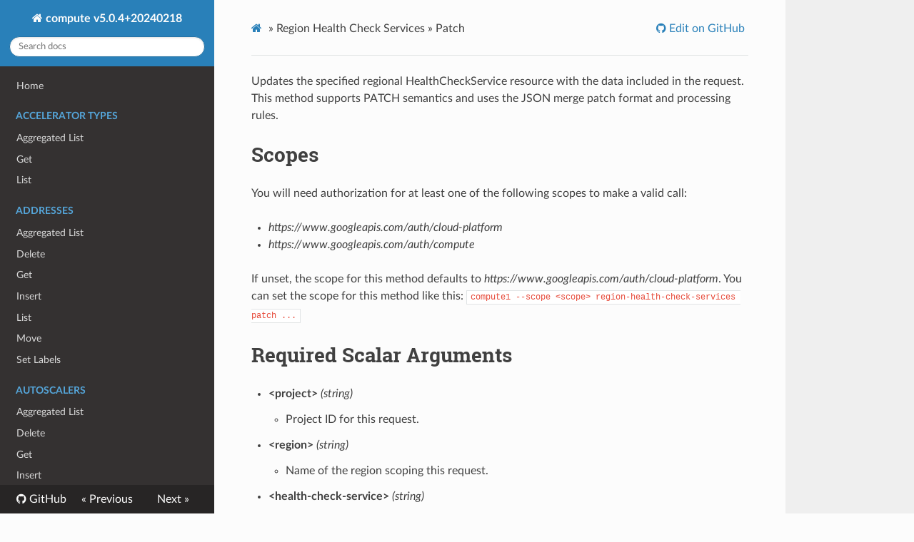

--- FILE ---
content_type: text/html; charset=utf-8
request_url: http://byron.github.io/google-apis-rs/google_compute1_cli/region-health-check-services_patch/
body_size: 11807
content:
<!DOCTYPE html>
<html class="writer-html5" lang="en" >
<head>
    <meta charset="utf-8" />
    <meta http-equiv="X-UA-Compatible" content="IE=edge" />
    <meta name="viewport" content="width=device-width, initial-scale=1.0" /><link rel="canonical" href="http://byron.github.io/google-apis-rs/google-compute1-cli/region-health-check-services_patch/" />
      <link rel="shortcut icon" href="../img/favicon.ico" />
    <title>Patch - compute v5.0.4+20240218</title>
    <link rel="stylesheet" href="../css/theme.css" />
    <link rel="stylesheet" href="../css/theme_extra.css" />
        <link rel="stylesheet" href="https://cdnjs.cloudflare.com/ajax/libs/highlight.js/10.5.0/styles/github.min.css" />
    
      <script>
        // Current page data
        var mkdocs_page_name = "Patch";
        var mkdocs_page_input_path = "region-health-check-services_patch.md";
        var mkdocs_page_url = "/google-apis-rs/google-compute1-cli/region-health-check-services_patch/";
      </script>
    
    <script src="../js/jquery-3.6.0.min.js" defer></script>
    <!--[if lt IE 9]>
      <script src="../js/html5shiv.min.js"></script>
    <![endif]-->
      <script src="https://cdnjs.cloudflare.com/ajax/libs/highlight.js/10.5.0/highlight.min.js"></script>
      <script>hljs.initHighlightingOnLoad();</script> 
</head>

<body class="wy-body-for-nav" role="document">

  <div class="wy-grid-for-nav">
    <nav data-toggle="wy-nav-shift" class="wy-nav-side stickynav">
    <div class="wy-side-scroll">
      <div class="wy-side-nav-search">
          <a href=".." class="icon icon-home"> compute v5.0.4+20240218
        </a><div role="search">
  <form id ="rtd-search-form" class="wy-form" action="../search.html" method="get">
      <input type="text" name="q" placeholder="Search docs" title="Type search term here" />
  </form>
</div>
      </div>

      <div class="wy-menu wy-menu-vertical" data-spy="affix" role="navigation" aria-label="Navigation menu">
              <ul>
                <li class="toctree-l1"><a class="reference internal" href="..">Home</a>
                </li>
              </ul>
              <p class="caption"><span class="caption-text">Accelerator Types</span></p>
              <ul>
                  <li class="toctree-l1"><a class="reference internal" href="../accelerator-types_aggregated-list/">Aggregated List</a>
                  </li>
                  <li class="toctree-l1"><a class="reference internal" href="../accelerator-types_get/">Get</a>
                  </li>
                  <li class="toctree-l1"><a class="reference internal" href="../accelerator-types_list/">List</a>
                  </li>
              </ul>
              <p class="caption"><span class="caption-text">Addresses</span></p>
              <ul>
                  <li class="toctree-l1"><a class="reference internal" href="../addresses_aggregated-list/">Aggregated List</a>
                  </li>
                  <li class="toctree-l1"><a class="reference internal" href="../addresses_delete/">Delete</a>
                  </li>
                  <li class="toctree-l1"><a class="reference internal" href="../addresses_get/">Get</a>
                  </li>
                  <li class="toctree-l1"><a class="reference internal" href="../addresses_insert/">Insert</a>
                  </li>
                  <li class="toctree-l1"><a class="reference internal" href="../addresses_list/">List</a>
                  </li>
                  <li class="toctree-l1"><a class="reference internal" href="../addresses_move/">Move</a>
                  </li>
                  <li class="toctree-l1"><a class="reference internal" href="../addresses_set-labels/">Set Labels</a>
                  </li>
              </ul>
              <p class="caption"><span class="caption-text">Autoscalers</span></p>
              <ul>
                  <li class="toctree-l1"><a class="reference internal" href="../autoscalers_aggregated-list/">Aggregated List</a>
                  </li>
                  <li class="toctree-l1"><a class="reference internal" href="../autoscalers_delete/">Delete</a>
                  </li>
                  <li class="toctree-l1"><a class="reference internal" href="../autoscalers_get/">Get</a>
                  </li>
                  <li class="toctree-l1"><a class="reference internal" href="../autoscalers_insert/">Insert</a>
                  </li>
                  <li class="toctree-l1"><a class="reference internal" href="../autoscalers_list/">List</a>
                  </li>
                  <li class="toctree-l1"><a class="reference internal" href="../autoscalers_patch/">Patch</a>
                  </li>
                  <li class="toctree-l1"><a class="reference internal" href="../autoscalers_update/">Update</a>
                  </li>
              </ul>
              <p class="caption"><span class="caption-text">Backend Buckets</span></p>
              <ul>
                  <li class="toctree-l1"><a class="reference internal" href="../backend-buckets_add-signed-url-key/">Add Signed Url Key</a>
                  </li>
                  <li class="toctree-l1"><a class="reference internal" href="../backend-buckets_delete/">Delete</a>
                  </li>
                  <li class="toctree-l1"><a class="reference internal" href="../backend-buckets_delete-signed-url-key/">Delete Signed Url Key</a>
                  </li>
                  <li class="toctree-l1"><a class="reference internal" href="../backend-buckets_get/">Get</a>
                  </li>
                  <li class="toctree-l1"><a class="reference internal" href="../backend-buckets_get-iam-policy/">Get Iam Policy</a>
                  </li>
                  <li class="toctree-l1"><a class="reference internal" href="../backend-buckets_insert/">Insert</a>
                  </li>
                  <li class="toctree-l1"><a class="reference internal" href="../backend-buckets_list/">List</a>
                  </li>
                  <li class="toctree-l1"><a class="reference internal" href="../backend-buckets_patch/">Patch</a>
                  </li>
                  <li class="toctree-l1"><a class="reference internal" href="../backend-buckets_set-edge-security-policy/">Set Edge Security Policy</a>
                  </li>
                  <li class="toctree-l1"><a class="reference internal" href="../backend-buckets_set-iam-policy/">Set Iam Policy</a>
                  </li>
                  <li class="toctree-l1"><a class="reference internal" href="../backend-buckets_test-iam-permissions/">Test Iam Permissions</a>
                  </li>
                  <li class="toctree-l1"><a class="reference internal" href="../backend-buckets_update/">Update</a>
                  </li>
              </ul>
              <p class="caption"><span class="caption-text">Backend Services</span></p>
              <ul>
                  <li class="toctree-l1"><a class="reference internal" href="../backend-services_add-signed-url-key/">Add Signed Url Key</a>
                  </li>
                  <li class="toctree-l1"><a class="reference internal" href="../backend-services_aggregated-list/">Aggregated List</a>
                  </li>
                  <li class="toctree-l1"><a class="reference internal" href="../backend-services_delete/">Delete</a>
                  </li>
                  <li class="toctree-l1"><a class="reference internal" href="../backend-services_delete-signed-url-key/">Delete Signed Url Key</a>
                  </li>
                  <li class="toctree-l1"><a class="reference internal" href="../backend-services_get/">Get</a>
                  </li>
                  <li class="toctree-l1"><a class="reference internal" href="../backend-services_get-health/">Get Health</a>
                  </li>
                  <li class="toctree-l1"><a class="reference internal" href="../backend-services_get-iam-policy/">Get Iam Policy</a>
                  </li>
                  <li class="toctree-l1"><a class="reference internal" href="../backend-services_insert/">Insert</a>
                  </li>
                  <li class="toctree-l1"><a class="reference internal" href="../backend-services_list/">List</a>
                  </li>
                  <li class="toctree-l1"><a class="reference internal" href="../backend-services_list-usable/">List Usable</a>
                  </li>
                  <li class="toctree-l1"><a class="reference internal" href="../backend-services_patch/">Patch</a>
                  </li>
                  <li class="toctree-l1"><a class="reference internal" href="../backend-services_set-edge-security-policy/">Set Edge Security Policy</a>
                  </li>
                  <li class="toctree-l1"><a class="reference internal" href="../backend-services_set-iam-policy/">Set Iam Policy</a>
                  </li>
                  <li class="toctree-l1"><a class="reference internal" href="../backend-services_set-security-policy/">Set Security Policy</a>
                  </li>
                  <li class="toctree-l1"><a class="reference internal" href="../backend-services_test-iam-permissions/">Test Iam Permissions</a>
                  </li>
                  <li class="toctree-l1"><a class="reference internal" href="../backend-services_update/">Update</a>
                  </li>
              </ul>
              <p class="caption"><span class="caption-text">Disk Types</span></p>
              <ul>
                  <li class="toctree-l1"><a class="reference internal" href="../disk-types_aggregated-list/">Aggregated List</a>
                  </li>
                  <li class="toctree-l1"><a class="reference internal" href="../disk-types_get/">Get</a>
                  </li>
                  <li class="toctree-l1"><a class="reference internal" href="../disk-types_list/">List</a>
                  </li>
              </ul>
              <p class="caption"><span class="caption-text">Disks</span></p>
              <ul>
                  <li class="toctree-l1"><a class="reference internal" href="../disks_add-resource-policies/">Add Resource Policies</a>
                  </li>
                  <li class="toctree-l1"><a class="reference internal" href="../disks_aggregated-list/">Aggregated List</a>
                  </li>
                  <li class="toctree-l1"><a class="reference internal" href="../disks_bulk-insert/">Bulk Insert</a>
                  </li>
                  <li class="toctree-l1"><a class="reference internal" href="../disks_create-snapshot/">Create Snapshot</a>
                  </li>
                  <li class="toctree-l1"><a class="reference internal" href="../disks_delete/">Delete</a>
                  </li>
                  <li class="toctree-l1"><a class="reference internal" href="../disks_get/">Get</a>
                  </li>
                  <li class="toctree-l1"><a class="reference internal" href="../disks_get-iam-policy/">Get Iam Policy</a>
                  </li>
                  <li class="toctree-l1"><a class="reference internal" href="../disks_insert/">Insert</a>
                  </li>
                  <li class="toctree-l1"><a class="reference internal" href="../disks_list/">List</a>
                  </li>
                  <li class="toctree-l1"><a class="reference internal" href="../disks_remove-resource-policies/">Remove Resource Policies</a>
                  </li>
                  <li class="toctree-l1"><a class="reference internal" href="../disks_resize/">Resize</a>
                  </li>
                  <li class="toctree-l1"><a class="reference internal" href="../disks_set-iam-policy/">Set Iam Policy</a>
                  </li>
                  <li class="toctree-l1"><a class="reference internal" href="../disks_set-labels/">Set Labels</a>
                  </li>
                  <li class="toctree-l1"><a class="reference internal" href="../disks_start-async-replication/">Start Async Replication</a>
                  </li>
                  <li class="toctree-l1"><a class="reference internal" href="../disks_stop-async-replication/">Stop Async Replication</a>
                  </li>
                  <li class="toctree-l1"><a class="reference internal" href="../disks_stop-group-async-replication/">Stop Group Async Replication</a>
                  </li>
                  <li class="toctree-l1"><a class="reference internal" href="../disks_test-iam-permissions/">Test Iam Permissions</a>
                  </li>
                  <li class="toctree-l1"><a class="reference internal" href="../disks_update/">Update</a>
                  </li>
              </ul>
              <p class="caption"><span class="caption-text">External Vpn Gateways</span></p>
              <ul>
                  <li class="toctree-l1"><a class="reference internal" href="../external-vpn-gateways_delete/">Delete</a>
                  </li>
                  <li class="toctree-l1"><a class="reference internal" href="../external-vpn-gateways_get/">Get</a>
                  </li>
                  <li class="toctree-l1"><a class="reference internal" href="../external-vpn-gateways_insert/">Insert</a>
                  </li>
                  <li class="toctree-l1"><a class="reference internal" href="../external-vpn-gateways_list/">List</a>
                  </li>
                  <li class="toctree-l1"><a class="reference internal" href="../external-vpn-gateways_set-labels/">Set Labels</a>
                  </li>
                  <li class="toctree-l1"><a class="reference internal" href="../external-vpn-gateways_test-iam-permissions/">Test Iam Permissions</a>
                  </li>
              </ul>
              <p class="caption"><span class="caption-text">Firewall Policies</span></p>
              <ul>
                  <li class="toctree-l1"><a class="reference internal" href="../firewall-policies_add-association/">Add Association</a>
                  </li>
                  <li class="toctree-l1"><a class="reference internal" href="../firewall-policies_add-rule/">Add Rule</a>
                  </li>
                  <li class="toctree-l1"><a class="reference internal" href="../firewall-policies_clone-rules/">Clone Rules</a>
                  </li>
                  <li class="toctree-l1"><a class="reference internal" href="../firewall-policies_delete/">Delete</a>
                  </li>
                  <li class="toctree-l1"><a class="reference internal" href="../firewall-policies_get/">Get</a>
                  </li>
                  <li class="toctree-l1"><a class="reference internal" href="../firewall-policies_get-association/">Get Association</a>
                  </li>
                  <li class="toctree-l1"><a class="reference internal" href="../firewall-policies_get-iam-policy/">Get Iam Policy</a>
                  </li>
                  <li class="toctree-l1"><a class="reference internal" href="../firewall-policies_get-rule/">Get Rule</a>
                  </li>
                  <li class="toctree-l1"><a class="reference internal" href="../firewall-policies_insert/">Insert</a>
                  </li>
                  <li class="toctree-l1"><a class="reference internal" href="../firewall-policies_list/">List</a>
                  </li>
                  <li class="toctree-l1"><a class="reference internal" href="../firewall-policies_list-associations/">List Associations</a>
                  </li>
                  <li class="toctree-l1"><a class="reference internal" href="../firewall-policies_move/">Move</a>
                  </li>
                  <li class="toctree-l1"><a class="reference internal" href="../firewall-policies_patch/">Patch</a>
                  </li>
                  <li class="toctree-l1"><a class="reference internal" href="../firewall-policies_patch-rule/">Patch Rule</a>
                  </li>
                  <li class="toctree-l1"><a class="reference internal" href="../firewall-policies_remove-association/">Remove Association</a>
                  </li>
                  <li class="toctree-l1"><a class="reference internal" href="../firewall-policies_remove-rule/">Remove Rule</a>
                  </li>
                  <li class="toctree-l1"><a class="reference internal" href="../firewall-policies_set-iam-policy/">Set Iam Policy</a>
                  </li>
                  <li class="toctree-l1"><a class="reference internal" href="../firewall-policies_test-iam-permissions/">Test Iam Permissions</a>
                  </li>
              </ul>
              <p class="caption"><span class="caption-text">Firewalls</span></p>
              <ul>
                  <li class="toctree-l1"><a class="reference internal" href="../firewalls_delete/">Delete</a>
                  </li>
                  <li class="toctree-l1"><a class="reference internal" href="../firewalls_get/">Get</a>
                  </li>
                  <li class="toctree-l1"><a class="reference internal" href="../firewalls_insert/">Insert</a>
                  </li>
                  <li class="toctree-l1"><a class="reference internal" href="../firewalls_list/">List</a>
                  </li>
                  <li class="toctree-l1"><a class="reference internal" href="../firewalls_patch/">Patch</a>
                  </li>
                  <li class="toctree-l1"><a class="reference internal" href="../firewalls_update/">Update</a>
                  </li>
              </ul>
              <p class="caption"><span class="caption-text">Forwarding Rules</span></p>
              <ul>
                  <li class="toctree-l1"><a class="reference internal" href="../forwarding-rules_aggregated-list/">Aggregated List</a>
                  </li>
                  <li class="toctree-l1"><a class="reference internal" href="../forwarding-rules_delete/">Delete</a>
                  </li>
                  <li class="toctree-l1"><a class="reference internal" href="../forwarding-rules_get/">Get</a>
                  </li>
                  <li class="toctree-l1"><a class="reference internal" href="../forwarding-rules_insert/">Insert</a>
                  </li>
                  <li class="toctree-l1"><a class="reference internal" href="../forwarding-rules_list/">List</a>
                  </li>
                  <li class="toctree-l1"><a class="reference internal" href="../forwarding-rules_patch/">Patch</a>
                  </li>
                  <li class="toctree-l1"><a class="reference internal" href="../forwarding-rules_set-labels/">Set Labels</a>
                  </li>
                  <li class="toctree-l1"><a class="reference internal" href="../forwarding-rules_set-target/">Set Target</a>
                  </li>
              </ul>
              <p class="caption"><span class="caption-text">Global Addresses</span></p>
              <ul>
                  <li class="toctree-l1"><a class="reference internal" href="../global-addresses_delete/">Delete</a>
                  </li>
                  <li class="toctree-l1"><a class="reference internal" href="../global-addresses_get/">Get</a>
                  </li>
                  <li class="toctree-l1"><a class="reference internal" href="../global-addresses_insert/">Insert</a>
                  </li>
                  <li class="toctree-l1"><a class="reference internal" href="../global-addresses_list/">List</a>
                  </li>
                  <li class="toctree-l1"><a class="reference internal" href="../global-addresses_move/">Move</a>
                  </li>
                  <li class="toctree-l1"><a class="reference internal" href="../global-addresses_set-labels/">Set Labels</a>
                  </li>
              </ul>
              <p class="caption"><span class="caption-text">Global Forwarding Rules</span></p>
              <ul>
                  <li class="toctree-l1"><a class="reference internal" href="../global-forwarding-rules_delete/">Delete</a>
                  </li>
                  <li class="toctree-l1"><a class="reference internal" href="../global-forwarding-rules_get/">Get</a>
                  </li>
                  <li class="toctree-l1"><a class="reference internal" href="../global-forwarding-rules_insert/">Insert</a>
                  </li>
                  <li class="toctree-l1"><a class="reference internal" href="../global-forwarding-rules_list/">List</a>
                  </li>
                  <li class="toctree-l1"><a class="reference internal" href="../global-forwarding-rules_patch/">Patch</a>
                  </li>
                  <li class="toctree-l1"><a class="reference internal" href="../global-forwarding-rules_set-labels/">Set Labels</a>
                  </li>
                  <li class="toctree-l1"><a class="reference internal" href="../global-forwarding-rules_set-target/">Set Target</a>
                  </li>
              </ul>
              <p class="caption"><span class="caption-text">Global Network Endpoint Groups</span></p>
              <ul>
                  <li class="toctree-l1"><a class="reference internal" href="../global-network-endpoint-groups_attach-network-endpoints/">Attach Network Endpoints</a>
                  </li>
                  <li class="toctree-l1"><a class="reference internal" href="../global-network-endpoint-groups_delete/">Delete</a>
                  </li>
                  <li class="toctree-l1"><a class="reference internal" href="../global-network-endpoint-groups_detach-network-endpoints/">Detach Network Endpoints</a>
                  </li>
                  <li class="toctree-l1"><a class="reference internal" href="../global-network-endpoint-groups_get/">Get</a>
                  </li>
                  <li class="toctree-l1"><a class="reference internal" href="../global-network-endpoint-groups_insert/">Insert</a>
                  </li>
                  <li class="toctree-l1"><a class="reference internal" href="../global-network-endpoint-groups_list/">List</a>
                  </li>
                  <li class="toctree-l1"><a class="reference internal" href="../global-network-endpoint-groups_list-network-endpoints/">List Network Endpoints</a>
                  </li>
              </ul>
              <p class="caption"><span class="caption-text">Global Operations</span></p>
              <ul>
                  <li class="toctree-l1"><a class="reference internal" href="../global-operations_aggregated-list/">Aggregated List</a>
                  </li>
                  <li class="toctree-l1"><a class="reference internal" href="../global-operations_delete/">Delete</a>
                  </li>
                  <li class="toctree-l1"><a class="reference internal" href="../global-operations_get/">Get</a>
                  </li>
                  <li class="toctree-l1"><a class="reference internal" href="../global-operations_list/">List</a>
                  </li>
                  <li class="toctree-l1"><a class="reference internal" href="../global-operations_wait/">Wait</a>
                  </li>
              </ul>
              <p class="caption"><span class="caption-text">Global Organization Operations</span></p>
              <ul>
                  <li class="toctree-l1"><a class="reference internal" href="../global-organization-operations_delete/">Delete</a>
                  </li>
                  <li class="toctree-l1"><a class="reference internal" href="../global-organization-operations_get/">Get</a>
                  </li>
                  <li class="toctree-l1"><a class="reference internal" href="../global-organization-operations_list/">List</a>
                  </li>
              </ul>
              <p class="caption"><span class="caption-text">Global Public Delegated Prefixes</span></p>
              <ul>
                  <li class="toctree-l1"><a class="reference internal" href="../global-public-delegated-prefixes_delete/">Delete</a>
                  </li>
                  <li class="toctree-l1"><a class="reference internal" href="../global-public-delegated-prefixes_get/">Get</a>
                  </li>
                  <li class="toctree-l1"><a class="reference internal" href="../global-public-delegated-prefixes_insert/">Insert</a>
                  </li>
                  <li class="toctree-l1"><a class="reference internal" href="../global-public-delegated-prefixes_list/">List</a>
                  </li>
                  <li class="toctree-l1"><a class="reference internal" href="../global-public-delegated-prefixes_patch/">Patch</a>
                  </li>
              </ul>
              <p class="caption"><span class="caption-text">Health Checks</span></p>
              <ul>
                  <li class="toctree-l1"><a class="reference internal" href="../health-checks_aggregated-list/">Aggregated List</a>
                  </li>
                  <li class="toctree-l1"><a class="reference internal" href="../health-checks_delete/">Delete</a>
                  </li>
                  <li class="toctree-l1"><a class="reference internal" href="../health-checks_get/">Get</a>
                  </li>
                  <li class="toctree-l1"><a class="reference internal" href="../health-checks_insert/">Insert</a>
                  </li>
                  <li class="toctree-l1"><a class="reference internal" href="../health-checks_list/">List</a>
                  </li>
                  <li class="toctree-l1"><a class="reference internal" href="../health-checks_patch/">Patch</a>
                  </li>
                  <li class="toctree-l1"><a class="reference internal" href="../health-checks_update/">Update</a>
                  </li>
              </ul>
              <p class="caption"><span class="caption-text">Http Health Checks</span></p>
              <ul>
                  <li class="toctree-l1"><a class="reference internal" href="../http-health-checks_delete/">Delete</a>
                  </li>
                  <li class="toctree-l1"><a class="reference internal" href="../http-health-checks_get/">Get</a>
                  </li>
                  <li class="toctree-l1"><a class="reference internal" href="../http-health-checks_insert/">Insert</a>
                  </li>
                  <li class="toctree-l1"><a class="reference internal" href="../http-health-checks_list/">List</a>
                  </li>
                  <li class="toctree-l1"><a class="reference internal" href="../http-health-checks_patch/">Patch</a>
                  </li>
                  <li class="toctree-l1"><a class="reference internal" href="../http-health-checks_update/">Update</a>
                  </li>
              </ul>
              <p class="caption"><span class="caption-text">Https Health Checks</span></p>
              <ul>
                  <li class="toctree-l1"><a class="reference internal" href="../https-health-checks_delete/">Delete</a>
                  </li>
                  <li class="toctree-l1"><a class="reference internal" href="../https-health-checks_get/">Get</a>
                  </li>
                  <li class="toctree-l1"><a class="reference internal" href="../https-health-checks_insert/">Insert</a>
                  </li>
                  <li class="toctree-l1"><a class="reference internal" href="../https-health-checks_list/">List</a>
                  </li>
                  <li class="toctree-l1"><a class="reference internal" href="../https-health-checks_patch/">Patch</a>
                  </li>
                  <li class="toctree-l1"><a class="reference internal" href="../https-health-checks_update/">Update</a>
                  </li>
              </ul>
              <p class="caption"><span class="caption-text">Image Family Views</span></p>
              <ul>
                  <li class="toctree-l1"><a class="reference internal" href="../image-family-views_get/">Get</a>
                  </li>
              </ul>
              <p class="caption"><span class="caption-text">Images</span></p>
              <ul>
                  <li class="toctree-l1"><a class="reference internal" href="../images_delete/">Delete</a>
                  </li>
                  <li class="toctree-l1"><a class="reference internal" href="../images_deprecate/">Deprecate</a>
                  </li>
                  <li class="toctree-l1"><a class="reference internal" href="../images_get/">Get</a>
                  </li>
                  <li class="toctree-l1"><a class="reference internal" href="../images_get-from-family/">Get From Family</a>
                  </li>
                  <li class="toctree-l1"><a class="reference internal" href="../images_get-iam-policy/">Get Iam Policy</a>
                  </li>
                  <li class="toctree-l1"><a class="reference internal" href="../images_insert/">Insert</a>
                  </li>
                  <li class="toctree-l1"><a class="reference internal" href="../images_list/">List</a>
                  </li>
                  <li class="toctree-l1"><a class="reference internal" href="../images_patch/">Patch</a>
                  </li>
                  <li class="toctree-l1"><a class="reference internal" href="../images_set-iam-policy/">Set Iam Policy</a>
                  </li>
                  <li class="toctree-l1"><a class="reference internal" href="../images_set-labels/">Set Labels</a>
                  </li>
                  <li class="toctree-l1"><a class="reference internal" href="../images_test-iam-permissions/">Test Iam Permissions</a>
                  </li>
              </ul>
              <p class="caption"><span class="caption-text">Instance Group Managers</span></p>
              <ul>
                  <li class="toctree-l1"><a class="reference internal" href="../instance-group-managers_abandon-instances/">Abandon Instances</a>
                  </li>
                  <li class="toctree-l1"><a class="reference internal" href="../instance-group-managers_aggregated-list/">Aggregated List</a>
                  </li>
                  <li class="toctree-l1"><a class="reference internal" href="../instance-group-managers_apply-updates-to-instances/">Apply Updates To Instances</a>
                  </li>
                  <li class="toctree-l1"><a class="reference internal" href="../instance-group-managers_create-instances/">Create Instances</a>
                  </li>
                  <li class="toctree-l1"><a class="reference internal" href="../instance-group-managers_delete/">Delete</a>
                  </li>
                  <li class="toctree-l1"><a class="reference internal" href="../instance-group-managers_delete-instances/">Delete Instances</a>
                  </li>
                  <li class="toctree-l1"><a class="reference internal" href="../instance-group-managers_delete-per-instance-configs/">Delete Per Instance Configs</a>
                  </li>
                  <li class="toctree-l1"><a class="reference internal" href="../instance-group-managers_get/">Get</a>
                  </li>
                  <li class="toctree-l1"><a class="reference internal" href="../instance-group-managers_insert/">Insert</a>
                  </li>
                  <li class="toctree-l1"><a class="reference internal" href="../instance-group-managers_list/">List</a>
                  </li>
                  <li class="toctree-l1"><a class="reference internal" href="../instance-group-managers_list-errors/">List Errors</a>
                  </li>
                  <li class="toctree-l1"><a class="reference internal" href="../instance-group-managers_list-managed-instances/">List Managed Instances</a>
                  </li>
                  <li class="toctree-l1"><a class="reference internal" href="../instance-group-managers_list-per-instance-configs/">List Per Instance Configs</a>
                  </li>
                  <li class="toctree-l1"><a class="reference internal" href="../instance-group-managers_patch/">Patch</a>
                  </li>
                  <li class="toctree-l1"><a class="reference internal" href="../instance-group-managers_patch-per-instance-configs/">Patch Per Instance Configs</a>
                  </li>
                  <li class="toctree-l1"><a class="reference internal" href="../instance-group-managers_recreate-instances/">Recreate Instances</a>
                  </li>
                  <li class="toctree-l1"><a class="reference internal" href="../instance-group-managers_resize/">Resize</a>
                  </li>
                  <li class="toctree-l1"><a class="reference internal" href="../instance-group-managers_set-instance-template/">Set Instance Template</a>
                  </li>
                  <li class="toctree-l1"><a class="reference internal" href="../instance-group-managers_set-target-pools/">Set Target Pools</a>
                  </li>
                  <li class="toctree-l1"><a class="reference internal" href="../instance-group-managers_update-per-instance-configs/">Update Per Instance Configs</a>
                  </li>
              </ul>
              <p class="caption"><span class="caption-text">Instance Groups</span></p>
              <ul>
                  <li class="toctree-l1"><a class="reference internal" href="../instance-groups_add-instances/">Add Instances</a>
                  </li>
                  <li class="toctree-l1"><a class="reference internal" href="../instance-groups_aggregated-list/">Aggregated List</a>
                  </li>
                  <li class="toctree-l1"><a class="reference internal" href="../instance-groups_delete/">Delete</a>
                  </li>
                  <li class="toctree-l1"><a class="reference internal" href="../instance-groups_get/">Get</a>
                  </li>
                  <li class="toctree-l1"><a class="reference internal" href="../instance-groups_insert/">Insert</a>
                  </li>
                  <li class="toctree-l1"><a class="reference internal" href="../instance-groups_list/">List</a>
                  </li>
                  <li class="toctree-l1"><a class="reference internal" href="../instance-groups_list-instances/">List Instances</a>
                  </li>
                  <li class="toctree-l1"><a class="reference internal" href="../instance-groups_remove-instances/">Remove Instances</a>
                  </li>
                  <li class="toctree-l1"><a class="reference internal" href="../instance-groups_set-named-ports/">Set Named Ports</a>
                  </li>
              </ul>
              <p class="caption"><span class="caption-text">Instance Templates</span></p>
              <ul>
                  <li class="toctree-l1"><a class="reference internal" href="../instance-templates_aggregated-list/">Aggregated List</a>
                  </li>
                  <li class="toctree-l1"><a class="reference internal" href="../instance-templates_delete/">Delete</a>
                  </li>
                  <li class="toctree-l1"><a class="reference internal" href="../instance-templates_get/">Get</a>
                  </li>
                  <li class="toctree-l1"><a class="reference internal" href="../instance-templates_get-iam-policy/">Get Iam Policy</a>
                  </li>
                  <li class="toctree-l1"><a class="reference internal" href="../instance-templates_insert/">Insert</a>
                  </li>
                  <li class="toctree-l1"><a class="reference internal" href="../instance-templates_list/">List</a>
                  </li>
                  <li class="toctree-l1"><a class="reference internal" href="../instance-templates_set-iam-policy/">Set Iam Policy</a>
                  </li>
                  <li class="toctree-l1"><a class="reference internal" href="../instance-templates_test-iam-permissions/">Test Iam Permissions</a>
                  </li>
              </ul>
              <p class="caption"><span class="caption-text">Instances</span></p>
              <ul>
                  <li class="toctree-l1"><a class="reference internal" href="../instances_add-access-config/">Add Access Config</a>
                  </li>
                  <li class="toctree-l1"><a class="reference internal" href="../instances_add-resource-policies/">Add Resource Policies</a>
                  </li>
                  <li class="toctree-l1"><a class="reference internal" href="../instances_aggregated-list/">Aggregated List</a>
                  </li>
                  <li class="toctree-l1"><a class="reference internal" href="../instances_attach-disk/">Attach Disk</a>
                  </li>
                  <li class="toctree-l1"><a class="reference internal" href="../instances_bulk-insert/">Bulk Insert</a>
                  </li>
                  <li class="toctree-l1"><a class="reference internal" href="../instances_delete/">Delete</a>
                  </li>
                  <li class="toctree-l1"><a class="reference internal" href="../instances_delete-access-config/">Delete Access Config</a>
                  </li>
                  <li class="toctree-l1"><a class="reference internal" href="../instances_detach-disk/">Detach Disk</a>
                  </li>
                  <li class="toctree-l1"><a class="reference internal" href="../instances_get/">Get</a>
                  </li>
                  <li class="toctree-l1"><a class="reference internal" href="../instances_get-effective-firewalls/">Get Effective Firewalls</a>
                  </li>
                  <li class="toctree-l1"><a class="reference internal" href="../instances_get-guest-attributes/">Get Guest Attributes</a>
                  </li>
                  <li class="toctree-l1"><a class="reference internal" href="../instances_get-iam-policy/">Get Iam Policy</a>
                  </li>
                  <li class="toctree-l1"><a class="reference internal" href="../instances_get-screenshot/">Get Screenshot</a>
                  </li>
                  <li class="toctree-l1"><a class="reference internal" href="../instances_get-serial-port-output/">Get Serial Port Output</a>
                  </li>
                  <li class="toctree-l1"><a class="reference internal" href="../instances_get-shielded-instance-identity/">Get Shielded Instance Identity</a>
                  </li>
                  <li class="toctree-l1"><a class="reference internal" href="../instances_insert/">Insert</a>
                  </li>
                  <li class="toctree-l1"><a class="reference internal" href="../instances_list/">List</a>
                  </li>
                  <li class="toctree-l1"><a class="reference internal" href="../instances_list-referrers/">List Referrers</a>
                  </li>
                  <li class="toctree-l1"><a class="reference internal" href="../instances_perform-maintenance/">Perform Maintenance</a>
                  </li>
                  <li class="toctree-l1"><a class="reference internal" href="../instances_remove-resource-policies/">Remove Resource Policies</a>
                  </li>
                  <li class="toctree-l1"><a class="reference internal" href="../instances_reset/">Reset</a>
                  </li>
                  <li class="toctree-l1"><a class="reference internal" href="../instances_resume/">Resume</a>
                  </li>
                  <li class="toctree-l1"><a class="reference internal" href="../instances_send-diagnostic-interrupt/">Send Diagnostic Interrupt</a>
                  </li>
                  <li class="toctree-l1"><a class="reference internal" href="../instances_set-deletion-protection/">Set Deletion Protection</a>
                  </li>
                  <li class="toctree-l1"><a class="reference internal" href="../instances_set-disk-auto-delete/">Set Disk Auto Delete</a>
                  </li>
                  <li class="toctree-l1"><a class="reference internal" href="../instances_set-iam-policy/">Set Iam Policy</a>
                  </li>
                  <li class="toctree-l1"><a class="reference internal" href="../instances_set-labels/">Set Labels</a>
                  </li>
                  <li class="toctree-l1"><a class="reference internal" href="../instances_set-machine-resources/">Set Machine Resources</a>
                  </li>
                  <li class="toctree-l1"><a class="reference internal" href="../instances_set-machine-type/">Set Machine Type</a>
                  </li>
                  <li class="toctree-l1"><a class="reference internal" href="../instances_set-metadata/">Set Metadata</a>
                  </li>
                  <li class="toctree-l1"><a class="reference internal" href="../instances_set-min-cpu-platform/">Set Min Cpu Platform</a>
                  </li>
                  <li class="toctree-l1"><a class="reference internal" href="../instances_set-name/">Set Name</a>
                  </li>
                  <li class="toctree-l1"><a class="reference internal" href="../instances_set-scheduling/">Set Scheduling</a>
                  </li>
                  <li class="toctree-l1"><a class="reference internal" href="../instances_set-security-policy/">Set Security Policy</a>
                  </li>
                  <li class="toctree-l1"><a class="reference internal" href="../instances_set-service-account/">Set Service Account</a>
                  </li>
                  <li class="toctree-l1"><a class="reference internal" href="../instances_set-shielded-instance-integrity-policy/">Set Shielded Instance Integrity Policy</a>
                  </li>
                  <li class="toctree-l1"><a class="reference internal" href="../instances_set-tags/">Set Tags</a>
                  </li>
                  <li class="toctree-l1"><a class="reference internal" href="../instances_simulate-maintenance-event/">Simulate Maintenance Event</a>
                  </li>
                  <li class="toctree-l1"><a class="reference internal" href="../instances_start/">Start</a>
                  </li>
                  <li class="toctree-l1"><a class="reference internal" href="../instances_start-with-encryption-key/">Start With Encryption Key</a>
                  </li>
                  <li class="toctree-l1"><a class="reference internal" href="../instances_stop/">Stop</a>
                  </li>
                  <li class="toctree-l1"><a class="reference internal" href="../instances_suspend/">Suspend</a>
                  </li>
                  <li class="toctree-l1"><a class="reference internal" href="../instances_test-iam-permissions/">Test Iam Permissions</a>
                  </li>
                  <li class="toctree-l1"><a class="reference internal" href="../instances_update/">Update</a>
                  </li>
                  <li class="toctree-l1"><a class="reference internal" href="../instances_update-access-config/">Update Access Config</a>
                  </li>
                  <li class="toctree-l1"><a class="reference internal" href="../instances_update-display-device/">Update Display Device</a>
                  </li>
                  <li class="toctree-l1"><a class="reference internal" href="../instances_update-network-interface/">Update Network Interface</a>
                  </li>
                  <li class="toctree-l1"><a class="reference internal" href="../instances_update-shielded-instance-config/">Update Shielded Instance Config</a>
                  </li>
              </ul>
              <p class="caption"><span class="caption-text">Instant Snapshots</span></p>
              <ul>
                  <li class="toctree-l1"><a class="reference internal" href="../instant-snapshots_aggregated-list/">Aggregated List</a>
                  </li>
                  <li class="toctree-l1"><a class="reference internal" href="../instant-snapshots_delete/">Delete</a>
                  </li>
                  <li class="toctree-l1"><a class="reference internal" href="../instant-snapshots_get/">Get</a>
                  </li>
                  <li class="toctree-l1"><a class="reference internal" href="../instant-snapshots_get-iam-policy/">Get Iam Policy</a>
                  </li>
                  <li class="toctree-l1"><a class="reference internal" href="../instant-snapshots_insert/">Insert</a>
                  </li>
                  <li class="toctree-l1"><a class="reference internal" href="../instant-snapshots_list/">List</a>
                  </li>
                  <li class="toctree-l1"><a class="reference internal" href="../instant-snapshots_set-iam-policy/">Set Iam Policy</a>
                  </li>
                  <li class="toctree-l1"><a class="reference internal" href="../instant-snapshots_set-labels/">Set Labels</a>
                  </li>
                  <li class="toctree-l1"><a class="reference internal" href="../instant-snapshots_test-iam-permissions/">Test Iam Permissions</a>
                  </li>
              </ul>
              <p class="caption"><span class="caption-text">Interconnect Attachments</span></p>
              <ul>
                  <li class="toctree-l1"><a class="reference internal" href="../interconnect-attachments_aggregated-list/">Aggregated List</a>
                  </li>
                  <li class="toctree-l1"><a class="reference internal" href="../interconnect-attachments_delete/">Delete</a>
                  </li>
                  <li class="toctree-l1"><a class="reference internal" href="../interconnect-attachments_get/">Get</a>
                  </li>
                  <li class="toctree-l1"><a class="reference internal" href="../interconnect-attachments_insert/">Insert</a>
                  </li>
                  <li class="toctree-l1"><a class="reference internal" href="../interconnect-attachments_list/">List</a>
                  </li>
                  <li class="toctree-l1"><a class="reference internal" href="../interconnect-attachments_patch/">Patch</a>
                  </li>
                  <li class="toctree-l1"><a class="reference internal" href="../interconnect-attachments_set-labels/">Set Labels</a>
                  </li>
              </ul>
              <p class="caption"><span class="caption-text">Interconnect Locations</span></p>
              <ul>
                  <li class="toctree-l1"><a class="reference internal" href="../interconnect-locations_get/">Get</a>
                  </li>
                  <li class="toctree-l1"><a class="reference internal" href="../interconnect-locations_list/">List</a>
                  </li>
              </ul>
              <p class="caption"><span class="caption-text">Interconnect Remote Locations</span></p>
              <ul>
                  <li class="toctree-l1"><a class="reference internal" href="../interconnect-remote-locations_get/">Get</a>
                  </li>
                  <li class="toctree-l1"><a class="reference internal" href="../interconnect-remote-locations_list/">List</a>
                  </li>
              </ul>
              <p class="caption"><span class="caption-text">Interconnects</span></p>
              <ul>
                  <li class="toctree-l1"><a class="reference internal" href="../interconnects_delete/">Delete</a>
                  </li>
                  <li class="toctree-l1"><a class="reference internal" href="../interconnects_get/">Get</a>
                  </li>
                  <li class="toctree-l1"><a class="reference internal" href="../interconnects_get-diagnostics/">Get Diagnostics</a>
                  </li>
                  <li class="toctree-l1"><a class="reference internal" href="../interconnects_get-macsec-config/">Get Macsec Config</a>
                  </li>
                  <li class="toctree-l1"><a class="reference internal" href="../interconnects_insert/">Insert</a>
                  </li>
                  <li class="toctree-l1"><a class="reference internal" href="../interconnects_list/">List</a>
                  </li>
                  <li class="toctree-l1"><a class="reference internal" href="../interconnects_patch/">Patch</a>
                  </li>
                  <li class="toctree-l1"><a class="reference internal" href="../interconnects_set-labels/">Set Labels</a>
                  </li>
              </ul>
              <p class="caption"><span class="caption-text">License Codes</span></p>
              <ul>
                  <li class="toctree-l1"><a class="reference internal" href="../license-codes_get/">Get</a>
                  </li>
                  <li class="toctree-l1"><a class="reference internal" href="../license-codes_test-iam-permissions/">Test Iam Permissions</a>
                  </li>
              </ul>
              <p class="caption"><span class="caption-text">Licenses</span></p>
              <ul>
                  <li class="toctree-l1"><a class="reference internal" href="../licenses_delete/">Delete</a>
                  </li>
                  <li class="toctree-l1"><a class="reference internal" href="../licenses_get/">Get</a>
                  </li>
                  <li class="toctree-l1"><a class="reference internal" href="../licenses_get-iam-policy/">Get Iam Policy</a>
                  </li>
                  <li class="toctree-l1"><a class="reference internal" href="../licenses_insert/">Insert</a>
                  </li>
                  <li class="toctree-l1"><a class="reference internal" href="../licenses_list/">List</a>
                  </li>
                  <li class="toctree-l1"><a class="reference internal" href="../licenses_set-iam-policy/">Set Iam Policy</a>
                  </li>
                  <li class="toctree-l1"><a class="reference internal" href="../licenses_test-iam-permissions/">Test Iam Permissions</a>
                  </li>
              </ul>
              <p class="caption"><span class="caption-text">Machine Images</span></p>
              <ul>
                  <li class="toctree-l1"><a class="reference internal" href="../machine-images_delete/">Delete</a>
                  </li>
                  <li class="toctree-l1"><a class="reference internal" href="../machine-images_get/">Get</a>
                  </li>
                  <li class="toctree-l1"><a class="reference internal" href="../machine-images_get-iam-policy/">Get Iam Policy</a>
                  </li>
                  <li class="toctree-l1"><a class="reference internal" href="../machine-images_insert/">Insert</a>
                  </li>
                  <li class="toctree-l1"><a class="reference internal" href="../machine-images_list/">List</a>
                  </li>
                  <li class="toctree-l1"><a class="reference internal" href="../machine-images_set-iam-policy/">Set Iam Policy</a>
                  </li>
                  <li class="toctree-l1"><a class="reference internal" href="../machine-images_test-iam-permissions/">Test Iam Permissions</a>
                  </li>
              </ul>
              <p class="caption"><span class="caption-text">Machine Types</span></p>
              <ul>
                  <li class="toctree-l1"><a class="reference internal" href="../machine-types_aggregated-list/">Aggregated List</a>
                  </li>
                  <li class="toctree-l1"><a class="reference internal" href="../machine-types_get/">Get</a>
                  </li>
                  <li class="toctree-l1"><a class="reference internal" href="../machine-types_list/">List</a>
                  </li>
              </ul>
              <p class="caption"><span class="caption-text">Network Attachments</span></p>
              <ul>
                  <li class="toctree-l1"><a class="reference internal" href="../network-attachments_aggregated-list/">Aggregated List</a>
                  </li>
                  <li class="toctree-l1"><a class="reference internal" href="../network-attachments_delete/">Delete</a>
                  </li>
                  <li class="toctree-l1"><a class="reference internal" href="../network-attachments_get/">Get</a>
                  </li>
                  <li class="toctree-l1"><a class="reference internal" href="../network-attachments_get-iam-policy/">Get Iam Policy</a>
                  </li>
                  <li class="toctree-l1"><a class="reference internal" href="../network-attachments_insert/">Insert</a>
                  </li>
                  <li class="toctree-l1"><a class="reference internal" href="../network-attachments_list/">List</a>
                  </li>
                  <li class="toctree-l1"><a class="reference internal" href="../network-attachments_patch/">Patch</a>
                  </li>
                  <li class="toctree-l1"><a class="reference internal" href="../network-attachments_set-iam-policy/">Set Iam Policy</a>
                  </li>
                  <li class="toctree-l1"><a class="reference internal" href="../network-attachments_test-iam-permissions/">Test Iam Permissions</a>
                  </li>
              </ul>
              <p class="caption"><span class="caption-text">Network Edge Security Services</span></p>
              <ul>
                  <li class="toctree-l1"><a class="reference internal" href="../network-edge-security-services_aggregated-list/">Aggregated List</a>
                  </li>
                  <li class="toctree-l1"><a class="reference internal" href="../network-edge-security-services_delete/">Delete</a>
                  </li>
                  <li class="toctree-l1"><a class="reference internal" href="../network-edge-security-services_get/">Get</a>
                  </li>
                  <li class="toctree-l1"><a class="reference internal" href="../network-edge-security-services_insert/">Insert</a>
                  </li>
                  <li class="toctree-l1"><a class="reference internal" href="../network-edge-security-services_patch/">Patch</a>
                  </li>
              </ul>
              <p class="caption"><span class="caption-text">Network Endpoint Groups</span></p>
              <ul>
                  <li class="toctree-l1"><a class="reference internal" href="../network-endpoint-groups_aggregated-list/">Aggregated List</a>
                  </li>
                  <li class="toctree-l1"><a class="reference internal" href="../network-endpoint-groups_attach-network-endpoints/">Attach Network Endpoints</a>
                  </li>
                  <li class="toctree-l1"><a class="reference internal" href="../network-endpoint-groups_delete/">Delete</a>
                  </li>
                  <li class="toctree-l1"><a class="reference internal" href="../network-endpoint-groups_detach-network-endpoints/">Detach Network Endpoints</a>
                  </li>
                  <li class="toctree-l1"><a class="reference internal" href="../network-endpoint-groups_get/">Get</a>
                  </li>
                  <li class="toctree-l1"><a class="reference internal" href="../network-endpoint-groups_insert/">Insert</a>
                  </li>
                  <li class="toctree-l1"><a class="reference internal" href="../network-endpoint-groups_list/">List</a>
                  </li>
                  <li class="toctree-l1"><a class="reference internal" href="../network-endpoint-groups_list-network-endpoints/">List Network Endpoints</a>
                  </li>
                  <li class="toctree-l1"><a class="reference internal" href="../network-endpoint-groups_test-iam-permissions/">Test Iam Permissions</a>
                  </li>
              </ul>
              <p class="caption"><span class="caption-text">Network Firewall Policies</span></p>
              <ul>
                  <li class="toctree-l1"><a class="reference internal" href="../network-firewall-policies_add-association/">Add Association</a>
                  </li>
                  <li class="toctree-l1"><a class="reference internal" href="../network-firewall-policies_add-rule/">Add Rule</a>
                  </li>
                  <li class="toctree-l1"><a class="reference internal" href="../network-firewall-policies_clone-rules/">Clone Rules</a>
                  </li>
                  <li class="toctree-l1"><a class="reference internal" href="../network-firewall-policies_delete/">Delete</a>
                  </li>
                  <li class="toctree-l1"><a class="reference internal" href="../network-firewall-policies_get/">Get</a>
                  </li>
                  <li class="toctree-l1"><a class="reference internal" href="../network-firewall-policies_get-association/">Get Association</a>
                  </li>
                  <li class="toctree-l1"><a class="reference internal" href="../network-firewall-policies_get-iam-policy/">Get Iam Policy</a>
                  </li>
                  <li class="toctree-l1"><a class="reference internal" href="../network-firewall-policies_get-rule/">Get Rule</a>
                  </li>
                  <li class="toctree-l1"><a class="reference internal" href="../network-firewall-policies_insert/">Insert</a>
                  </li>
                  <li class="toctree-l1"><a class="reference internal" href="../network-firewall-policies_list/">List</a>
                  </li>
                  <li class="toctree-l1"><a class="reference internal" href="../network-firewall-policies_patch/">Patch</a>
                  </li>
                  <li class="toctree-l1"><a class="reference internal" href="../network-firewall-policies_patch-rule/">Patch Rule</a>
                  </li>
                  <li class="toctree-l1"><a class="reference internal" href="../network-firewall-policies_remove-association/">Remove Association</a>
                  </li>
                  <li class="toctree-l1"><a class="reference internal" href="../network-firewall-policies_remove-rule/">Remove Rule</a>
                  </li>
                  <li class="toctree-l1"><a class="reference internal" href="../network-firewall-policies_set-iam-policy/">Set Iam Policy</a>
                  </li>
                  <li class="toctree-l1"><a class="reference internal" href="../network-firewall-policies_test-iam-permissions/">Test Iam Permissions</a>
                  </li>
              </ul>
              <p class="caption"><span class="caption-text">Networks</span></p>
              <ul>
                  <li class="toctree-l1"><a class="reference internal" href="../networks_add-peering/">Add Peering</a>
                  </li>
                  <li class="toctree-l1"><a class="reference internal" href="../networks_delete/">Delete</a>
                  </li>
                  <li class="toctree-l1"><a class="reference internal" href="../networks_get/">Get</a>
                  </li>
                  <li class="toctree-l1"><a class="reference internal" href="../networks_get-effective-firewalls/">Get Effective Firewalls</a>
                  </li>
                  <li class="toctree-l1"><a class="reference internal" href="../networks_insert/">Insert</a>
                  </li>
                  <li class="toctree-l1"><a class="reference internal" href="../networks_list/">List</a>
                  </li>
                  <li class="toctree-l1"><a class="reference internal" href="../networks_list-peering-routes/">List Peering Routes</a>
                  </li>
                  <li class="toctree-l1"><a class="reference internal" href="../networks_patch/">Patch</a>
                  </li>
                  <li class="toctree-l1"><a class="reference internal" href="../networks_remove-peering/">Remove Peering</a>
                  </li>
                  <li class="toctree-l1"><a class="reference internal" href="../networks_switch-to-custom-mode/">Switch To Custom Mode</a>
                  </li>
                  <li class="toctree-l1"><a class="reference internal" href="../networks_update-peering/">Update Peering</a>
                  </li>
              </ul>
              <p class="caption"><span class="caption-text">Node Groups</span></p>
              <ul>
                  <li class="toctree-l1"><a class="reference internal" href="../node-groups_add-nodes/">Add Nodes</a>
                  </li>
                  <li class="toctree-l1"><a class="reference internal" href="../node-groups_aggregated-list/">Aggregated List</a>
                  </li>
                  <li class="toctree-l1"><a class="reference internal" href="../node-groups_delete/">Delete</a>
                  </li>
                  <li class="toctree-l1"><a class="reference internal" href="../node-groups_delete-nodes/">Delete Nodes</a>
                  </li>
                  <li class="toctree-l1"><a class="reference internal" href="../node-groups_get/">Get</a>
                  </li>
                  <li class="toctree-l1"><a class="reference internal" href="../node-groups_get-iam-policy/">Get Iam Policy</a>
                  </li>
                  <li class="toctree-l1"><a class="reference internal" href="../node-groups_insert/">Insert</a>
                  </li>
                  <li class="toctree-l1"><a class="reference internal" href="../node-groups_list/">List</a>
                  </li>
                  <li class="toctree-l1"><a class="reference internal" href="../node-groups_list-nodes/">List Nodes</a>
                  </li>
                  <li class="toctree-l1"><a class="reference internal" href="../node-groups_patch/">Patch</a>
                  </li>
                  <li class="toctree-l1"><a class="reference internal" href="../node-groups_set-iam-policy/">Set Iam Policy</a>
                  </li>
                  <li class="toctree-l1"><a class="reference internal" href="../node-groups_set-node-template/">Set Node Template</a>
                  </li>
                  <li class="toctree-l1"><a class="reference internal" href="../node-groups_simulate-maintenance-event/">Simulate Maintenance Event</a>
                  </li>
                  <li class="toctree-l1"><a class="reference internal" href="../node-groups_test-iam-permissions/">Test Iam Permissions</a>
                  </li>
              </ul>
              <p class="caption"><span class="caption-text">Node Templates</span></p>
              <ul>
                  <li class="toctree-l1"><a class="reference internal" href="../node-templates_aggregated-list/">Aggregated List</a>
                  </li>
                  <li class="toctree-l1"><a class="reference internal" href="../node-templates_delete/">Delete</a>
                  </li>
                  <li class="toctree-l1"><a class="reference internal" href="../node-templates_get/">Get</a>
                  </li>
                  <li class="toctree-l1"><a class="reference internal" href="../node-templates_get-iam-policy/">Get Iam Policy</a>
                  </li>
                  <li class="toctree-l1"><a class="reference internal" href="../node-templates_insert/">Insert</a>
                  </li>
                  <li class="toctree-l1"><a class="reference internal" href="../node-templates_list/">List</a>
                  </li>
                  <li class="toctree-l1"><a class="reference internal" href="../node-templates_set-iam-policy/">Set Iam Policy</a>
                  </li>
                  <li class="toctree-l1"><a class="reference internal" href="../node-templates_test-iam-permissions/">Test Iam Permissions</a>
                  </li>
              </ul>
              <p class="caption"><span class="caption-text">Node Types</span></p>
              <ul>
                  <li class="toctree-l1"><a class="reference internal" href="../node-types_aggregated-list/">Aggregated List</a>
                  </li>
                  <li class="toctree-l1"><a class="reference internal" href="../node-types_get/">Get</a>
                  </li>
                  <li class="toctree-l1"><a class="reference internal" href="../node-types_list/">List</a>
                  </li>
              </ul>
              <p class="caption"><span class="caption-text">Packet Mirrorings</span></p>
              <ul>
                  <li class="toctree-l1"><a class="reference internal" href="../packet-mirrorings_aggregated-list/">Aggregated List</a>
                  </li>
                  <li class="toctree-l1"><a class="reference internal" href="../packet-mirrorings_delete/">Delete</a>
                  </li>
                  <li class="toctree-l1"><a class="reference internal" href="../packet-mirrorings_get/">Get</a>
                  </li>
                  <li class="toctree-l1"><a class="reference internal" href="../packet-mirrorings_insert/">Insert</a>
                  </li>
                  <li class="toctree-l1"><a class="reference internal" href="../packet-mirrorings_list/">List</a>
                  </li>
                  <li class="toctree-l1"><a class="reference internal" href="../packet-mirrorings_patch/">Patch</a>
                  </li>
                  <li class="toctree-l1"><a class="reference internal" href="../packet-mirrorings_test-iam-permissions/">Test Iam Permissions</a>
                  </li>
              </ul>
              <p class="caption"><span class="caption-text">Projects</span></p>
              <ul>
                  <li class="toctree-l1"><a class="reference internal" href="../projects_disable-xpn-host/">Disable Xpn Host</a>
                  </li>
                  <li class="toctree-l1"><a class="reference internal" href="../projects_disable-xpn-resource/">Disable Xpn Resource</a>
                  </li>
                  <li class="toctree-l1"><a class="reference internal" href="../projects_enable-xpn-host/">Enable Xpn Host</a>
                  </li>
                  <li class="toctree-l1"><a class="reference internal" href="../projects_enable-xpn-resource/">Enable Xpn Resource</a>
                  </li>
                  <li class="toctree-l1"><a class="reference internal" href="../projects_get/">Get</a>
                  </li>
                  <li class="toctree-l1"><a class="reference internal" href="../projects_get-xpn-host/">Get Xpn Host</a>
                  </li>
                  <li class="toctree-l1"><a class="reference internal" href="../projects_get-xpn-resources/">Get Xpn Resources</a>
                  </li>
                  <li class="toctree-l1"><a class="reference internal" href="../projects_list-xpn-hosts/">List Xpn Hosts</a>
                  </li>
                  <li class="toctree-l1"><a class="reference internal" href="../projects_move-disk/">Move Disk</a>
                  </li>
                  <li class="toctree-l1"><a class="reference internal" href="../projects_move-instance/">Move Instance</a>
                  </li>
                  <li class="toctree-l1"><a class="reference internal" href="../projects_set-cloud-armor-tier/">Set Cloud Armor Tier</a>
                  </li>
                  <li class="toctree-l1"><a class="reference internal" href="../projects_set-common-instance-metadata/">Set Common Instance Metadata</a>
                  </li>
                  <li class="toctree-l1"><a class="reference internal" href="../projects_set-default-network-tier/">Set Default Network Tier</a>
                  </li>
                  <li class="toctree-l1"><a class="reference internal" href="../projects_set-usage-export-bucket/">Set Usage Export Bucket</a>
                  </li>
              </ul>
              <p class="caption"><span class="caption-text">Public Advertised Prefixes</span></p>
              <ul>
                  <li class="toctree-l1"><a class="reference internal" href="../public-advertised-prefixes_announce/">Announce</a>
                  </li>
                  <li class="toctree-l1"><a class="reference internal" href="../public-advertised-prefixes_delete/">Delete</a>
                  </li>
                  <li class="toctree-l1"><a class="reference internal" href="../public-advertised-prefixes_get/">Get</a>
                  </li>
                  <li class="toctree-l1"><a class="reference internal" href="../public-advertised-prefixes_insert/">Insert</a>
                  </li>
                  <li class="toctree-l1"><a class="reference internal" href="../public-advertised-prefixes_list/">List</a>
                  </li>
                  <li class="toctree-l1"><a class="reference internal" href="../public-advertised-prefixes_patch/">Patch</a>
                  </li>
                  <li class="toctree-l1"><a class="reference internal" href="../public-advertised-prefixes_withdraw/">Withdraw</a>
                  </li>
              </ul>
              <p class="caption"><span class="caption-text">Public Delegated Prefixes</span></p>
              <ul>
                  <li class="toctree-l1"><a class="reference internal" href="../public-delegated-prefixes_aggregated-list/">Aggregated List</a>
                  </li>
                  <li class="toctree-l1"><a class="reference internal" href="../public-delegated-prefixes_announce/">Announce</a>
                  </li>
                  <li class="toctree-l1"><a class="reference internal" href="../public-delegated-prefixes_delete/">Delete</a>
                  </li>
                  <li class="toctree-l1"><a class="reference internal" href="../public-delegated-prefixes_get/">Get</a>
                  </li>
                  <li class="toctree-l1"><a class="reference internal" href="../public-delegated-prefixes_insert/">Insert</a>
                  </li>
                  <li class="toctree-l1"><a class="reference internal" href="../public-delegated-prefixes_list/">List</a>
                  </li>
                  <li class="toctree-l1"><a class="reference internal" href="../public-delegated-prefixes_patch/">Patch</a>
                  </li>
                  <li class="toctree-l1"><a class="reference internal" href="../public-delegated-prefixes_withdraw/">Withdraw</a>
                  </li>
              </ul>
              <p class="caption"><span class="caption-text">Region Autoscalers</span></p>
              <ul>
                  <li class="toctree-l1"><a class="reference internal" href="../region-autoscalers_delete/">Delete</a>
                  </li>
                  <li class="toctree-l1"><a class="reference internal" href="../region-autoscalers_get/">Get</a>
                  </li>
                  <li class="toctree-l1"><a class="reference internal" href="../region-autoscalers_insert/">Insert</a>
                  </li>
                  <li class="toctree-l1"><a class="reference internal" href="../region-autoscalers_list/">List</a>
                  </li>
                  <li class="toctree-l1"><a class="reference internal" href="../region-autoscalers_patch/">Patch</a>
                  </li>
                  <li class="toctree-l1"><a class="reference internal" href="../region-autoscalers_update/">Update</a>
                  </li>
              </ul>
              <p class="caption"><span class="caption-text">Region Backend Services</span></p>
              <ul>
                  <li class="toctree-l1"><a class="reference internal" href="../region-backend-services_delete/">Delete</a>
                  </li>
                  <li class="toctree-l1"><a class="reference internal" href="../region-backend-services_get/">Get</a>
                  </li>
                  <li class="toctree-l1"><a class="reference internal" href="../region-backend-services_get-health/">Get Health</a>
                  </li>
                  <li class="toctree-l1"><a class="reference internal" href="../region-backend-services_get-iam-policy/">Get Iam Policy</a>
                  </li>
                  <li class="toctree-l1"><a class="reference internal" href="../region-backend-services_insert/">Insert</a>
                  </li>
                  <li class="toctree-l1"><a class="reference internal" href="../region-backend-services_list/">List</a>
                  </li>
                  <li class="toctree-l1"><a class="reference internal" href="../region-backend-services_list-usable/">List Usable</a>
                  </li>
                  <li class="toctree-l1"><a class="reference internal" href="../region-backend-services_patch/">Patch</a>
                  </li>
                  <li class="toctree-l1"><a class="reference internal" href="../region-backend-services_set-iam-policy/">Set Iam Policy</a>
                  </li>
                  <li class="toctree-l1"><a class="reference internal" href="../region-backend-services_set-security-policy/">Set Security Policy</a>
                  </li>
                  <li class="toctree-l1"><a class="reference internal" href="../region-backend-services_test-iam-permissions/">Test Iam Permissions</a>
                  </li>
                  <li class="toctree-l1"><a class="reference internal" href="../region-backend-services_update/">Update</a>
                  </li>
              </ul>
              <p class="caption"><span class="caption-text">Region Commitments</span></p>
              <ul>
                  <li class="toctree-l1"><a class="reference internal" href="../region-commitments_aggregated-list/">Aggregated List</a>
                  </li>
                  <li class="toctree-l1"><a class="reference internal" href="../region-commitments_get/">Get</a>
                  </li>
                  <li class="toctree-l1"><a class="reference internal" href="../region-commitments_insert/">Insert</a>
                  </li>
                  <li class="toctree-l1"><a class="reference internal" href="../region-commitments_list/">List</a>
                  </li>
                  <li class="toctree-l1"><a class="reference internal" href="../region-commitments_update/">Update</a>
                  </li>
              </ul>
              <p class="caption"><span class="caption-text">Region Disk Types</span></p>
              <ul>
                  <li class="toctree-l1"><a class="reference internal" href="../region-disk-types_get/">Get</a>
                  </li>
                  <li class="toctree-l1"><a class="reference internal" href="../region-disk-types_list/">List</a>
                  </li>
              </ul>
              <p class="caption"><span class="caption-text">Region Disks</span></p>
              <ul>
                  <li class="toctree-l1"><a class="reference internal" href="../region-disks_add-resource-policies/">Add Resource Policies</a>
                  </li>
                  <li class="toctree-l1"><a class="reference internal" href="../region-disks_bulk-insert/">Bulk Insert</a>
                  </li>
                  <li class="toctree-l1"><a class="reference internal" href="../region-disks_create-snapshot/">Create Snapshot</a>
                  </li>
                  <li class="toctree-l1"><a class="reference internal" href="../region-disks_delete/">Delete</a>
                  </li>
                  <li class="toctree-l1"><a class="reference internal" href="../region-disks_get/">Get</a>
                  </li>
                  <li class="toctree-l1"><a class="reference internal" href="../region-disks_get-iam-policy/">Get Iam Policy</a>
                  </li>
                  <li class="toctree-l1"><a class="reference internal" href="../region-disks_insert/">Insert</a>
                  </li>
                  <li class="toctree-l1"><a class="reference internal" href="../region-disks_list/">List</a>
                  </li>
                  <li class="toctree-l1"><a class="reference internal" href="../region-disks_remove-resource-policies/">Remove Resource Policies</a>
                  </li>
                  <li class="toctree-l1"><a class="reference internal" href="../region-disks_resize/">Resize</a>
                  </li>
                  <li class="toctree-l1"><a class="reference internal" href="../region-disks_set-iam-policy/">Set Iam Policy</a>
                  </li>
                  <li class="toctree-l1"><a class="reference internal" href="../region-disks_set-labels/">Set Labels</a>
                  </li>
                  <li class="toctree-l1"><a class="reference internal" href="../region-disks_start-async-replication/">Start Async Replication</a>
                  </li>
                  <li class="toctree-l1"><a class="reference internal" href="../region-disks_stop-async-replication/">Stop Async Replication</a>
                  </li>
                  <li class="toctree-l1"><a class="reference internal" href="../region-disks_stop-group-async-replication/">Stop Group Async Replication</a>
                  </li>
                  <li class="toctree-l1"><a class="reference internal" href="../region-disks_test-iam-permissions/">Test Iam Permissions</a>
                  </li>
                  <li class="toctree-l1"><a class="reference internal" href="../region-disks_update/">Update</a>
                  </li>
              </ul>
              <p class="caption"><span class="caption-text">Region Health Check Services</span></p>
              <ul class="current">
                  <li class="toctree-l1"><a class="reference internal" href="../region-health-check-services_delete/">Delete</a>
                  </li>
                  <li class="toctree-l1"><a class="reference internal" href="../region-health-check-services_get/">Get</a>
                  </li>
                  <li class="toctree-l1"><a class="reference internal" href="../region-health-check-services_insert/">Insert</a>
                  </li>
                  <li class="toctree-l1"><a class="reference internal" href="../region-health-check-services_list/">List</a>
                  </li>
                  <li class="toctree-l1 current"><a class="reference internal current" href="./">Patch</a>
    <ul class="current">
    </ul>
                  </li>
              </ul>
              <p class="caption"><span class="caption-text">Region Health Checks</span></p>
              <ul>
                  <li class="toctree-l1"><a class="reference internal" href="../region-health-checks_delete/">Delete</a>
                  </li>
                  <li class="toctree-l1"><a class="reference internal" href="../region-health-checks_get/">Get</a>
                  </li>
                  <li class="toctree-l1"><a class="reference internal" href="../region-health-checks_insert/">Insert</a>
                  </li>
                  <li class="toctree-l1"><a class="reference internal" href="../region-health-checks_list/">List</a>
                  </li>
                  <li class="toctree-l1"><a class="reference internal" href="../region-health-checks_patch/">Patch</a>
                  </li>
                  <li class="toctree-l1"><a class="reference internal" href="../region-health-checks_update/">Update</a>
                  </li>
              </ul>
              <p class="caption"><span class="caption-text">Region Instance Group Managers</span></p>
              <ul>
                  <li class="toctree-l1"><a class="reference internal" href="../region-instance-group-managers_abandon-instances/">Abandon Instances</a>
                  </li>
                  <li class="toctree-l1"><a class="reference internal" href="../region-instance-group-managers_apply-updates-to-instances/">Apply Updates To Instances</a>
                  </li>
                  <li class="toctree-l1"><a class="reference internal" href="../region-instance-group-managers_create-instances/">Create Instances</a>
                  </li>
                  <li class="toctree-l1"><a class="reference internal" href="../region-instance-group-managers_delete/">Delete</a>
                  </li>
                  <li class="toctree-l1"><a class="reference internal" href="../region-instance-group-managers_delete-instances/">Delete Instances</a>
                  </li>
                  <li class="toctree-l1"><a class="reference internal" href="../region-instance-group-managers_delete-per-instance-configs/">Delete Per Instance Configs</a>
                  </li>
                  <li class="toctree-l1"><a class="reference internal" href="../region-instance-group-managers_get/">Get</a>
                  </li>
                  <li class="toctree-l1"><a class="reference internal" href="../region-instance-group-managers_insert/">Insert</a>
                  </li>
                  <li class="toctree-l1"><a class="reference internal" href="../region-instance-group-managers_list/">List</a>
                  </li>
                  <li class="toctree-l1"><a class="reference internal" href="../region-instance-group-managers_list-errors/">List Errors</a>
                  </li>
                  <li class="toctree-l1"><a class="reference internal" href="../region-instance-group-managers_list-managed-instances/">List Managed Instances</a>
                  </li>
                  <li class="toctree-l1"><a class="reference internal" href="../region-instance-group-managers_list-per-instance-configs/">List Per Instance Configs</a>
                  </li>
                  <li class="toctree-l1"><a class="reference internal" href="../region-instance-group-managers_patch/">Patch</a>
                  </li>
                  <li class="toctree-l1"><a class="reference internal" href="../region-instance-group-managers_patch-per-instance-configs/">Patch Per Instance Configs</a>
                  </li>
                  <li class="toctree-l1"><a class="reference internal" href="../region-instance-group-managers_recreate-instances/">Recreate Instances</a>
                  </li>
                  <li class="toctree-l1"><a class="reference internal" href="../region-instance-group-managers_resize/">Resize</a>
                  </li>
                  <li class="toctree-l1"><a class="reference internal" href="../region-instance-group-managers_set-instance-template/">Set Instance Template</a>
                  </li>
                  <li class="toctree-l1"><a class="reference internal" href="../region-instance-group-managers_set-target-pools/">Set Target Pools</a>
                  </li>
                  <li class="toctree-l1"><a class="reference internal" href="../region-instance-group-managers_update-per-instance-configs/">Update Per Instance Configs</a>
                  </li>
              </ul>
              <p class="caption"><span class="caption-text">Region Instance Groups</span></p>
              <ul>
                  <li class="toctree-l1"><a class="reference internal" href="../region-instance-groups_get/">Get</a>
                  </li>
                  <li class="toctree-l1"><a class="reference internal" href="../region-instance-groups_list/">List</a>
                  </li>
                  <li class="toctree-l1"><a class="reference internal" href="../region-instance-groups_list-instances/">List Instances</a>
                  </li>
                  <li class="toctree-l1"><a class="reference internal" href="../region-instance-groups_set-named-ports/">Set Named Ports</a>
                  </li>
              </ul>
              <p class="caption"><span class="caption-text">Region Instance Templates</span></p>
              <ul>
                  <li class="toctree-l1"><a class="reference internal" href="../region-instance-templates_delete/">Delete</a>
                  </li>
                  <li class="toctree-l1"><a class="reference internal" href="../region-instance-templates_get/">Get</a>
                  </li>
                  <li class="toctree-l1"><a class="reference internal" href="../region-instance-templates_insert/">Insert</a>
                  </li>
                  <li class="toctree-l1"><a class="reference internal" href="../region-instance-templates_list/">List</a>
                  </li>
              </ul>
              <p class="caption"><span class="caption-text">Region Instances</span></p>
              <ul>
                  <li class="toctree-l1"><a class="reference internal" href="../region-instances_bulk-insert/">Bulk Insert</a>
                  </li>
              </ul>
              <p class="caption"><span class="caption-text">Region Instant Snapshots</span></p>
              <ul>
                  <li class="toctree-l1"><a class="reference internal" href="../region-instant-snapshots_delete/">Delete</a>
                  </li>
                  <li class="toctree-l1"><a class="reference internal" href="../region-instant-snapshots_get/">Get</a>
                  </li>
                  <li class="toctree-l1"><a class="reference internal" href="../region-instant-snapshots_get-iam-policy/">Get Iam Policy</a>
                  </li>
                  <li class="toctree-l1"><a class="reference internal" href="../region-instant-snapshots_insert/">Insert</a>
                  </li>
                  <li class="toctree-l1"><a class="reference internal" href="../region-instant-snapshots_list/">List</a>
                  </li>
                  <li class="toctree-l1"><a class="reference internal" href="../region-instant-snapshots_set-iam-policy/">Set Iam Policy</a>
                  </li>
                  <li class="toctree-l1"><a class="reference internal" href="../region-instant-snapshots_set-labels/">Set Labels</a>
                  </li>
                  <li class="toctree-l1"><a class="reference internal" href="../region-instant-snapshots_test-iam-permissions/">Test Iam Permissions</a>
                  </li>
              </ul>
              <p class="caption"><span class="caption-text">Region Network Endpoint Groups</span></p>
              <ul>
                  <li class="toctree-l1"><a class="reference internal" href="../region-network-endpoint-groups_attach-network-endpoints/">Attach Network Endpoints</a>
                  </li>
                  <li class="toctree-l1"><a class="reference internal" href="../region-network-endpoint-groups_delete/">Delete</a>
                  </li>
                  <li class="toctree-l1"><a class="reference internal" href="../region-network-endpoint-groups_detach-network-endpoints/">Detach Network Endpoints</a>
                  </li>
                  <li class="toctree-l1"><a class="reference internal" href="../region-network-endpoint-groups_get/">Get</a>
                  </li>
                  <li class="toctree-l1"><a class="reference internal" href="../region-network-endpoint-groups_insert/">Insert</a>
                  </li>
                  <li class="toctree-l1"><a class="reference internal" href="../region-network-endpoint-groups_list/">List</a>
                  </li>
                  <li class="toctree-l1"><a class="reference internal" href="../region-network-endpoint-groups_list-network-endpoints/">List Network Endpoints</a>
                  </li>
              </ul>
              <p class="caption"><span class="caption-text">Region Network Firewall Policies</span></p>
              <ul>
                  <li class="toctree-l1"><a class="reference internal" href="../region-network-firewall-policies_add-association/">Add Association</a>
                  </li>
                  <li class="toctree-l1"><a class="reference internal" href="../region-network-firewall-policies_add-rule/">Add Rule</a>
                  </li>
                  <li class="toctree-l1"><a class="reference internal" href="../region-network-firewall-policies_clone-rules/">Clone Rules</a>
                  </li>
                  <li class="toctree-l1"><a class="reference internal" href="../region-network-firewall-policies_delete/">Delete</a>
                  </li>
                  <li class="toctree-l1"><a class="reference internal" href="../region-network-firewall-policies_get/">Get</a>
                  </li>
                  <li class="toctree-l1"><a class="reference internal" href="../region-network-firewall-policies_get-association/">Get Association</a>
                  </li>
                  <li class="toctree-l1"><a class="reference internal" href="../region-network-firewall-policies_get-effective-firewalls/">Get Effective Firewalls</a>
                  </li>
                  <li class="toctree-l1"><a class="reference internal" href="../region-network-firewall-policies_get-iam-policy/">Get Iam Policy</a>
                  </li>
                  <li class="toctree-l1"><a class="reference internal" href="../region-network-firewall-policies_get-rule/">Get Rule</a>
                  </li>
                  <li class="toctree-l1"><a class="reference internal" href="../region-network-firewall-policies_insert/">Insert</a>
                  </li>
                  <li class="toctree-l1"><a class="reference internal" href="../region-network-firewall-policies_list/">List</a>
                  </li>
                  <li class="toctree-l1"><a class="reference internal" href="../region-network-firewall-policies_patch/">Patch</a>
                  </li>
                  <li class="toctree-l1"><a class="reference internal" href="../region-network-firewall-policies_patch-rule/">Patch Rule</a>
                  </li>
                  <li class="toctree-l1"><a class="reference internal" href="../region-network-firewall-policies_remove-association/">Remove Association</a>
                  </li>
                  <li class="toctree-l1"><a class="reference internal" href="../region-network-firewall-policies_remove-rule/">Remove Rule</a>
                  </li>
                  <li class="toctree-l1"><a class="reference internal" href="../region-network-firewall-policies_set-iam-policy/">Set Iam Policy</a>
                  </li>
                  <li class="toctree-l1"><a class="reference internal" href="../region-network-firewall-policies_test-iam-permissions/">Test Iam Permissions</a>
                  </li>
              </ul>
              <p class="caption"><span class="caption-text">Region Notification Endpoints</span></p>
              <ul>
                  <li class="toctree-l1"><a class="reference internal" href="../region-notification-endpoints_delete/">Delete</a>
                  </li>
                  <li class="toctree-l1"><a class="reference internal" href="../region-notification-endpoints_get/">Get</a>
                  </li>
                  <li class="toctree-l1"><a class="reference internal" href="../region-notification-endpoints_insert/">Insert</a>
                  </li>
                  <li class="toctree-l1"><a class="reference internal" href="../region-notification-endpoints_list/">List</a>
                  </li>
              </ul>
              <p class="caption"><span class="caption-text">Region Operations</span></p>
              <ul>
                  <li class="toctree-l1"><a class="reference internal" href="../region-operations_delete/">Delete</a>
                  </li>
                  <li class="toctree-l1"><a class="reference internal" href="../region-operations_get/">Get</a>
                  </li>
                  <li class="toctree-l1"><a class="reference internal" href="../region-operations_list/">List</a>
                  </li>
                  <li class="toctree-l1"><a class="reference internal" href="../region-operations_wait/">Wait</a>
                  </li>
              </ul>
              <p class="caption"><span class="caption-text">Region Security Policies</span></p>
              <ul>
                  <li class="toctree-l1"><a class="reference internal" href="../region-security-policies_add-rule/">Add Rule</a>
                  </li>
                  <li class="toctree-l1"><a class="reference internal" href="../region-security-policies_delete/">Delete</a>
                  </li>
                  <li class="toctree-l1"><a class="reference internal" href="../region-security-policies_get/">Get</a>
                  </li>
                  <li class="toctree-l1"><a class="reference internal" href="../region-security-policies_get-rule/">Get Rule</a>
                  </li>
                  <li class="toctree-l1"><a class="reference internal" href="../region-security-policies_insert/">Insert</a>
                  </li>
                  <li class="toctree-l1"><a class="reference internal" href="../region-security-policies_list/">List</a>
                  </li>
                  <li class="toctree-l1"><a class="reference internal" href="../region-security-policies_patch/">Patch</a>
                  </li>
                  <li class="toctree-l1"><a class="reference internal" href="../region-security-policies_patch-rule/">Patch Rule</a>
                  </li>
                  <li class="toctree-l1"><a class="reference internal" href="../region-security-policies_remove-rule/">Remove Rule</a>
                  </li>
              </ul>
              <p class="caption"><span class="caption-text">Region Ssl Certificates</span></p>
              <ul>
                  <li class="toctree-l1"><a class="reference internal" href="../region-ssl-certificates_delete/">Delete</a>
                  </li>
                  <li class="toctree-l1"><a class="reference internal" href="../region-ssl-certificates_get/">Get</a>
                  </li>
                  <li class="toctree-l1"><a class="reference internal" href="../region-ssl-certificates_insert/">Insert</a>
                  </li>
                  <li class="toctree-l1"><a class="reference internal" href="../region-ssl-certificates_list/">List</a>
                  </li>
              </ul>
              <p class="caption"><span class="caption-text">Region Ssl Policies</span></p>
              <ul>
                  <li class="toctree-l1"><a class="reference internal" href="../region-ssl-policies_delete/">Delete</a>
                  </li>
                  <li class="toctree-l1"><a class="reference internal" href="../region-ssl-policies_get/">Get</a>
                  </li>
                  <li class="toctree-l1"><a class="reference internal" href="../region-ssl-policies_insert/">Insert</a>
                  </li>
                  <li class="toctree-l1"><a class="reference internal" href="../region-ssl-policies_list/">List</a>
                  </li>
                  <li class="toctree-l1"><a class="reference internal" href="../region-ssl-policies_list-available-features/">List Available Features</a>
                  </li>
                  <li class="toctree-l1"><a class="reference internal" href="../region-ssl-policies_patch/">Patch</a>
                  </li>
              </ul>
              <p class="caption"><span class="caption-text">Region Target Http Proxies</span></p>
              <ul>
                  <li class="toctree-l1"><a class="reference internal" href="../region-target-http-proxies_delete/">Delete</a>
                  </li>
                  <li class="toctree-l1"><a class="reference internal" href="../region-target-http-proxies_get/">Get</a>
                  </li>
                  <li class="toctree-l1"><a class="reference internal" href="../region-target-http-proxies_insert/">Insert</a>
                  </li>
                  <li class="toctree-l1"><a class="reference internal" href="../region-target-http-proxies_list/">List</a>
                  </li>
                  <li class="toctree-l1"><a class="reference internal" href="../region-target-http-proxies_set-url-map/">Set Url Map</a>
                  </li>
              </ul>
              <p class="caption"><span class="caption-text">Region Target Https Proxies</span></p>
              <ul>
                  <li class="toctree-l1"><a class="reference internal" href="../region-target-https-proxies_delete/">Delete</a>
                  </li>
                  <li class="toctree-l1"><a class="reference internal" href="../region-target-https-proxies_get/">Get</a>
                  </li>
                  <li class="toctree-l1"><a class="reference internal" href="../region-target-https-proxies_insert/">Insert</a>
                  </li>
                  <li class="toctree-l1"><a class="reference internal" href="../region-target-https-proxies_list/">List</a>
                  </li>
                  <li class="toctree-l1"><a class="reference internal" href="../region-target-https-proxies_patch/">Patch</a>
                  </li>
                  <li class="toctree-l1"><a class="reference internal" href="../region-target-https-proxies_set-ssl-certificates/">Set Ssl Certificates</a>
                  </li>
                  <li class="toctree-l1"><a class="reference internal" href="../region-target-https-proxies_set-url-map/">Set Url Map</a>
                  </li>
              </ul>
              <p class="caption"><span class="caption-text">Region Target Tcp Proxies</span></p>
              <ul>
                  <li class="toctree-l1"><a class="reference internal" href="../region-target-tcp-proxies_delete/">Delete</a>
                  </li>
                  <li class="toctree-l1"><a class="reference internal" href="../region-target-tcp-proxies_get/">Get</a>
                  </li>
                  <li class="toctree-l1"><a class="reference internal" href="../region-target-tcp-proxies_insert/">Insert</a>
                  </li>
                  <li class="toctree-l1"><a class="reference internal" href="../region-target-tcp-proxies_list/">List</a>
                  </li>
              </ul>
              <p class="caption"><span class="caption-text">Region Url Maps</span></p>
              <ul>
                  <li class="toctree-l1"><a class="reference internal" href="../region-url-maps_delete/">Delete</a>
                  </li>
                  <li class="toctree-l1"><a class="reference internal" href="../region-url-maps_get/">Get</a>
                  </li>
                  <li class="toctree-l1"><a class="reference internal" href="../region-url-maps_insert/">Insert</a>
                  </li>
                  <li class="toctree-l1"><a class="reference internal" href="../region-url-maps_list/">List</a>
                  </li>
                  <li class="toctree-l1"><a class="reference internal" href="../region-url-maps_patch/">Patch</a>
                  </li>
                  <li class="toctree-l1"><a class="reference internal" href="../region-url-maps_update/">Update</a>
                  </li>
                  <li class="toctree-l1"><a class="reference internal" href="../region-url-maps_validate/">Validate</a>
                  </li>
              </ul>
              <p class="caption"><span class="caption-text">Region Zones</span></p>
              <ul>
                  <li class="toctree-l1"><a class="reference internal" href="../region-zones_list/">List</a>
                  </li>
              </ul>
              <p class="caption"><span class="caption-text">Regions</span></p>
              <ul>
                  <li class="toctree-l1"><a class="reference internal" href="../regions_get/">Get</a>
                  </li>
                  <li class="toctree-l1"><a class="reference internal" href="../regions_list/">List</a>
                  </li>
              </ul>
              <p class="caption"><span class="caption-text">Reservations</span></p>
              <ul>
                  <li class="toctree-l1"><a class="reference internal" href="../reservations_aggregated-list/">Aggregated List</a>
                  </li>
                  <li class="toctree-l1"><a class="reference internal" href="../reservations_delete/">Delete</a>
                  </li>
                  <li class="toctree-l1"><a class="reference internal" href="../reservations_get/">Get</a>
                  </li>
                  <li class="toctree-l1"><a class="reference internal" href="../reservations_get-iam-policy/">Get Iam Policy</a>
                  </li>
                  <li class="toctree-l1"><a class="reference internal" href="../reservations_insert/">Insert</a>
                  </li>
                  <li class="toctree-l1"><a class="reference internal" href="../reservations_list/">List</a>
                  </li>
                  <li class="toctree-l1"><a class="reference internal" href="../reservations_resize/">Resize</a>
                  </li>
                  <li class="toctree-l1"><a class="reference internal" href="../reservations_set-iam-policy/">Set Iam Policy</a>
                  </li>
                  <li class="toctree-l1"><a class="reference internal" href="../reservations_test-iam-permissions/">Test Iam Permissions</a>
                  </li>
                  <li class="toctree-l1"><a class="reference internal" href="../reservations_update/">Update</a>
                  </li>
              </ul>
              <p class="caption"><span class="caption-text">Resource Policies</span></p>
              <ul>
                  <li class="toctree-l1"><a class="reference internal" href="../resource-policies_aggregated-list/">Aggregated List</a>
                  </li>
                  <li class="toctree-l1"><a class="reference internal" href="../resource-policies_delete/">Delete</a>
                  </li>
                  <li class="toctree-l1"><a class="reference internal" href="../resource-policies_get/">Get</a>
                  </li>
                  <li class="toctree-l1"><a class="reference internal" href="../resource-policies_get-iam-policy/">Get Iam Policy</a>
                  </li>
                  <li class="toctree-l1"><a class="reference internal" href="../resource-policies_insert/">Insert</a>
                  </li>
                  <li class="toctree-l1"><a class="reference internal" href="../resource-policies_list/">List</a>
                  </li>
                  <li class="toctree-l1"><a class="reference internal" href="../resource-policies_patch/">Patch</a>
                  </li>
                  <li class="toctree-l1"><a class="reference internal" href="../resource-policies_set-iam-policy/">Set Iam Policy</a>
                  </li>
                  <li class="toctree-l1"><a class="reference internal" href="../resource-policies_test-iam-permissions/">Test Iam Permissions</a>
                  </li>
              </ul>
              <p class="caption"><span class="caption-text">Routers</span></p>
              <ul>
                  <li class="toctree-l1"><a class="reference internal" href="../routers_aggregated-list/">Aggregated List</a>
                  </li>
                  <li class="toctree-l1"><a class="reference internal" href="../routers_delete/">Delete</a>
                  </li>
                  <li class="toctree-l1"><a class="reference internal" href="../routers_get/">Get</a>
                  </li>
                  <li class="toctree-l1"><a class="reference internal" href="../routers_get-nat-ip-info/">Get Nat Ip Info</a>
                  </li>
                  <li class="toctree-l1"><a class="reference internal" href="../routers_get-nat-mapping-info/">Get Nat Mapping Info</a>
                  </li>
                  <li class="toctree-l1"><a class="reference internal" href="../routers_get-router-status/">Get Router Status</a>
                  </li>
                  <li class="toctree-l1"><a class="reference internal" href="../routers_insert/">Insert</a>
                  </li>
                  <li class="toctree-l1"><a class="reference internal" href="../routers_list/">List</a>
                  </li>
                  <li class="toctree-l1"><a class="reference internal" href="../routers_patch/">Patch</a>
                  </li>
                  <li class="toctree-l1"><a class="reference internal" href="../routers_preview/">Preview</a>
                  </li>
                  <li class="toctree-l1"><a class="reference internal" href="../routers_update/">Update</a>
                  </li>
              </ul>
              <p class="caption"><span class="caption-text">Routes</span></p>
              <ul>
                  <li class="toctree-l1"><a class="reference internal" href="../routes_delete/">Delete</a>
                  </li>
                  <li class="toctree-l1"><a class="reference internal" href="../routes_get/">Get</a>
                  </li>
                  <li class="toctree-l1"><a class="reference internal" href="../routes_insert/">Insert</a>
                  </li>
                  <li class="toctree-l1"><a class="reference internal" href="../routes_list/">List</a>
                  </li>
              </ul>
              <p class="caption"><span class="caption-text">Security Policies</span></p>
              <ul>
                  <li class="toctree-l1"><a class="reference internal" href="../security-policies_add-rule/">Add Rule</a>
                  </li>
                  <li class="toctree-l1"><a class="reference internal" href="../security-policies_aggregated-list/">Aggregated List</a>
                  </li>
                  <li class="toctree-l1"><a class="reference internal" href="../security-policies_delete/">Delete</a>
                  </li>
                  <li class="toctree-l1"><a class="reference internal" href="../security-policies_get/">Get</a>
                  </li>
                  <li class="toctree-l1"><a class="reference internal" href="../security-policies_get-rule/">Get Rule</a>
                  </li>
                  <li class="toctree-l1"><a class="reference internal" href="../security-policies_insert/">Insert</a>
                  </li>
                  <li class="toctree-l1"><a class="reference internal" href="../security-policies_list/">List</a>
                  </li>
                  <li class="toctree-l1"><a class="reference internal" href="../security-policies_list-preconfigured-expression-sets/">List Preconfigured Expression Sets</a>
                  </li>
                  <li class="toctree-l1"><a class="reference internal" href="../security-policies_patch/">Patch</a>
                  </li>
                  <li class="toctree-l1"><a class="reference internal" href="../security-policies_patch-rule/">Patch Rule</a>
                  </li>
                  <li class="toctree-l1"><a class="reference internal" href="../security-policies_remove-rule/">Remove Rule</a>
                  </li>
                  <li class="toctree-l1"><a class="reference internal" href="../security-policies_set-labels/">Set Labels</a>
                  </li>
              </ul>
              <p class="caption"><span class="caption-text">Service Attachments</span></p>
              <ul>
                  <li class="toctree-l1"><a class="reference internal" href="../service-attachments_aggregated-list/">Aggregated List</a>
                  </li>
                  <li class="toctree-l1"><a class="reference internal" href="../service-attachments_delete/">Delete</a>
                  </li>
                  <li class="toctree-l1"><a class="reference internal" href="../service-attachments_get/">Get</a>
                  </li>
                  <li class="toctree-l1"><a class="reference internal" href="../service-attachments_get-iam-policy/">Get Iam Policy</a>
                  </li>
                  <li class="toctree-l1"><a class="reference internal" href="../service-attachments_insert/">Insert</a>
                  </li>
                  <li class="toctree-l1"><a class="reference internal" href="../service-attachments_list/">List</a>
                  </li>
                  <li class="toctree-l1"><a class="reference internal" href="../service-attachments_patch/">Patch</a>
                  </li>
                  <li class="toctree-l1"><a class="reference internal" href="../service-attachments_set-iam-policy/">Set Iam Policy</a>
                  </li>
                  <li class="toctree-l1"><a class="reference internal" href="../service-attachments_test-iam-permissions/">Test Iam Permissions</a>
                  </li>
              </ul>
              <p class="caption"><span class="caption-text">Snapshot Settings</span></p>
              <ul>
                  <li class="toctree-l1"><a class="reference internal" href="../snapshot-settings_get/">Get</a>
                  </li>
                  <li class="toctree-l1"><a class="reference internal" href="../snapshot-settings_patch/">Patch</a>
                  </li>
              </ul>
              <p class="caption"><span class="caption-text">Snapshots</span></p>
              <ul>
                  <li class="toctree-l1"><a class="reference internal" href="../snapshots_delete/">Delete</a>
                  </li>
                  <li class="toctree-l1"><a class="reference internal" href="../snapshots_get/">Get</a>
                  </li>
                  <li class="toctree-l1"><a class="reference internal" href="../snapshots_get-iam-policy/">Get Iam Policy</a>
                  </li>
                  <li class="toctree-l1"><a class="reference internal" href="../snapshots_insert/">Insert</a>
                  </li>
                  <li class="toctree-l1"><a class="reference internal" href="../snapshots_list/">List</a>
                  </li>
                  <li class="toctree-l1"><a class="reference internal" href="../snapshots_set-iam-policy/">Set Iam Policy</a>
                  </li>
                  <li class="toctree-l1"><a class="reference internal" href="../snapshots_set-labels/">Set Labels</a>
                  </li>
                  <li class="toctree-l1"><a class="reference internal" href="../snapshots_test-iam-permissions/">Test Iam Permissions</a>
                  </li>
              </ul>
              <p class="caption"><span class="caption-text">Ssl Certificates</span></p>
              <ul>
                  <li class="toctree-l1"><a class="reference internal" href="../ssl-certificates_aggregated-list/">Aggregated List</a>
                  </li>
                  <li class="toctree-l1"><a class="reference internal" href="../ssl-certificates_delete/">Delete</a>
                  </li>
                  <li class="toctree-l1"><a class="reference internal" href="../ssl-certificates_get/">Get</a>
                  </li>
                  <li class="toctree-l1"><a class="reference internal" href="../ssl-certificates_insert/">Insert</a>
                  </li>
                  <li class="toctree-l1"><a class="reference internal" href="../ssl-certificates_list/">List</a>
                  </li>
              </ul>
              <p class="caption"><span class="caption-text">Ssl Policies</span></p>
              <ul>
                  <li class="toctree-l1"><a class="reference internal" href="../ssl-policies_aggregated-list/">Aggregated List</a>
                  </li>
                  <li class="toctree-l1"><a class="reference internal" href="../ssl-policies_delete/">Delete</a>
                  </li>
                  <li class="toctree-l1"><a class="reference internal" href="../ssl-policies_get/">Get</a>
                  </li>
                  <li class="toctree-l1"><a class="reference internal" href="../ssl-policies_insert/">Insert</a>
                  </li>
                  <li class="toctree-l1"><a class="reference internal" href="../ssl-policies_list/">List</a>
                  </li>
                  <li class="toctree-l1"><a class="reference internal" href="../ssl-policies_list-available-features/">List Available Features</a>
                  </li>
                  <li class="toctree-l1"><a class="reference internal" href="../ssl-policies_patch/">Patch</a>
                  </li>
              </ul>
              <p class="caption"><span class="caption-text">Subnetworks</span></p>
              <ul>
                  <li class="toctree-l1"><a class="reference internal" href="../subnetworks_aggregated-list/">Aggregated List</a>
                  </li>
                  <li class="toctree-l1"><a class="reference internal" href="../subnetworks_delete/">Delete</a>
                  </li>
                  <li class="toctree-l1"><a class="reference internal" href="../subnetworks_expand-ip-cidr-range/">Expand Ip Cidr Range</a>
                  </li>
                  <li class="toctree-l1"><a class="reference internal" href="../subnetworks_get/">Get</a>
                  </li>
                  <li class="toctree-l1"><a class="reference internal" href="../subnetworks_get-iam-policy/">Get Iam Policy</a>
                  </li>
                  <li class="toctree-l1"><a class="reference internal" href="../subnetworks_insert/">Insert</a>
                  </li>
                  <li class="toctree-l1"><a class="reference internal" href="../subnetworks_list/">List</a>
                  </li>
                  <li class="toctree-l1"><a class="reference internal" href="../subnetworks_list-usable/">List Usable</a>
                  </li>
                  <li class="toctree-l1"><a class="reference internal" href="../subnetworks_patch/">Patch</a>
                  </li>
                  <li class="toctree-l1"><a class="reference internal" href="../subnetworks_set-iam-policy/">Set Iam Policy</a>
                  </li>
                  <li class="toctree-l1"><a class="reference internal" href="../subnetworks_set-private-ip-google-access/">Set Private Ip Google Access</a>
                  </li>
                  <li class="toctree-l1"><a class="reference internal" href="../subnetworks_test-iam-permissions/">Test Iam Permissions</a>
                  </li>
              </ul>
              <p class="caption"><span class="caption-text">Target Grpc Proxies</span></p>
              <ul>
                  <li class="toctree-l1"><a class="reference internal" href="../target-grpc-proxies_delete/">Delete</a>
                  </li>
                  <li class="toctree-l1"><a class="reference internal" href="../target-grpc-proxies_get/">Get</a>
                  </li>
                  <li class="toctree-l1"><a class="reference internal" href="../target-grpc-proxies_insert/">Insert</a>
                  </li>
                  <li class="toctree-l1"><a class="reference internal" href="../target-grpc-proxies_list/">List</a>
                  </li>
                  <li class="toctree-l1"><a class="reference internal" href="../target-grpc-proxies_patch/">Patch</a>
                  </li>
              </ul>
              <p class="caption"><span class="caption-text">Target Http Proxies</span></p>
              <ul>
                  <li class="toctree-l1"><a class="reference internal" href="../target-http-proxies_aggregated-list/">Aggregated List</a>
                  </li>
                  <li class="toctree-l1"><a class="reference internal" href="../target-http-proxies_delete/">Delete</a>
                  </li>
                  <li class="toctree-l1"><a class="reference internal" href="../target-http-proxies_get/">Get</a>
                  </li>
                  <li class="toctree-l1"><a class="reference internal" href="../target-http-proxies_insert/">Insert</a>
                  </li>
                  <li class="toctree-l1"><a class="reference internal" href="../target-http-proxies_list/">List</a>
                  </li>
                  <li class="toctree-l1"><a class="reference internal" href="../target-http-proxies_patch/">Patch</a>
                  </li>
                  <li class="toctree-l1"><a class="reference internal" href="../target-http-proxies_set-url-map/">Set Url Map</a>
                  </li>
              </ul>
              <p class="caption"><span class="caption-text">Target Https Proxies</span></p>
              <ul>
                  <li class="toctree-l1"><a class="reference internal" href="../target-https-proxies_aggregated-list/">Aggregated List</a>
                  </li>
                  <li class="toctree-l1"><a class="reference internal" href="../target-https-proxies_delete/">Delete</a>
                  </li>
                  <li class="toctree-l1"><a class="reference internal" href="../target-https-proxies_get/">Get</a>
                  </li>
                  <li class="toctree-l1"><a class="reference internal" href="../target-https-proxies_insert/">Insert</a>
                  </li>
                  <li class="toctree-l1"><a class="reference internal" href="../target-https-proxies_list/">List</a>
                  </li>
                  <li class="toctree-l1"><a class="reference internal" href="../target-https-proxies_patch/">Patch</a>
                  </li>
                  <li class="toctree-l1"><a class="reference internal" href="../target-https-proxies_set-certificate-map/">Set Certificate Map</a>
                  </li>
                  <li class="toctree-l1"><a class="reference internal" href="../target-https-proxies_set-quic-override/">Set Quic Override</a>
                  </li>
                  <li class="toctree-l1"><a class="reference internal" href="../target-https-proxies_set-ssl-certificates/">Set Ssl Certificates</a>
                  </li>
                  <li class="toctree-l1"><a class="reference internal" href="../target-https-proxies_set-ssl-policy/">Set Ssl Policy</a>
                  </li>
                  <li class="toctree-l1"><a class="reference internal" href="../target-https-proxies_set-url-map/">Set Url Map</a>
                  </li>
              </ul>
              <p class="caption"><span class="caption-text">Target Instances</span></p>
              <ul>
                  <li class="toctree-l1"><a class="reference internal" href="../target-instances_aggregated-list/">Aggregated List</a>
                  </li>
                  <li class="toctree-l1"><a class="reference internal" href="../target-instances_delete/">Delete</a>
                  </li>
                  <li class="toctree-l1"><a class="reference internal" href="../target-instances_get/">Get</a>
                  </li>
                  <li class="toctree-l1"><a class="reference internal" href="../target-instances_insert/">Insert</a>
                  </li>
                  <li class="toctree-l1"><a class="reference internal" href="../target-instances_list/">List</a>
                  </li>
                  <li class="toctree-l1"><a class="reference internal" href="../target-instances_set-security-policy/">Set Security Policy</a>
                  </li>
              </ul>
              <p class="caption"><span class="caption-text">Target Pools</span></p>
              <ul>
                  <li class="toctree-l1"><a class="reference internal" href="../target-pools_add-health-check/">Add Health Check</a>
                  </li>
                  <li class="toctree-l1"><a class="reference internal" href="../target-pools_add-instance/">Add Instance</a>
                  </li>
                  <li class="toctree-l1"><a class="reference internal" href="../target-pools_aggregated-list/">Aggregated List</a>
                  </li>
                  <li class="toctree-l1"><a class="reference internal" href="../target-pools_delete/">Delete</a>
                  </li>
                  <li class="toctree-l1"><a class="reference internal" href="../target-pools_get/">Get</a>
                  </li>
                  <li class="toctree-l1"><a class="reference internal" href="../target-pools_get-health/">Get Health</a>
                  </li>
                  <li class="toctree-l1"><a class="reference internal" href="../target-pools_insert/">Insert</a>
                  </li>
                  <li class="toctree-l1"><a class="reference internal" href="../target-pools_list/">List</a>
                  </li>
                  <li class="toctree-l1"><a class="reference internal" href="../target-pools_remove-health-check/">Remove Health Check</a>
                  </li>
                  <li class="toctree-l1"><a class="reference internal" href="../target-pools_remove-instance/">Remove Instance</a>
                  </li>
                  <li class="toctree-l1"><a class="reference internal" href="../target-pools_set-backup/">Set Backup</a>
                  </li>
                  <li class="toctree-l1"><a class="reference internal" href="../target-pools_set-security-policy/">Set Security Policy</a>
                  </li>
              </ul>
              <p class="caption"><span class="caption-text">Target Ssl Proxies</span></p>
              <ul>
                  <li class="toctree-l1"><a class="reference internal" href="../target-ssl-proxies_delete/">Delete</a>
                  </li>
                  <li class="toctree-l1"><a class="reference internal" href="../target-ssl-proxies_get/">Get</a>
                  </li>
                  <li class="toctree-l1"><a class="reference internal" href="../target-ssl-proxies_insert/">Insert</a>
                  </li>
                  <li class="toctree-l1"><a class="reference internal" href="../target-ssl-proxies_list/">List</a>
                  </li>
                  <li class="toctree-l1"><a class="reference internal" href="../target-ssl-proxies_set-backend-service/">Set Backend Service</a>
                  </li>
                  <li class="toctree-l1"><a class="reference internal" href="../target-ssl-proxies_set-certificate-map/">Set Certificate Map</a>
                  </li>
                  <li class="toctree-l1"><a class="reference internal" href="../target-ssl-proxies_set-proxy-header/">Set Proxy Header</a>
                  </li>
                  <li class="toctree-l1"><a class="reference internal" href="../target-ssl-proxies_set-ssl-certificates/">Set Ssl Certificates</a>
                  </li>
                  <li class="toctree-l1"><a class="reference internal" href="../target-ssl-proxies_set-ssl-policy/">Set Ssl Policy</a>
                  </li>
              </ul>
              <p class="caption"><span class="caption-text">Target Tcp Proxies</span></p>
              <ul>
                  <li class="toctree-l1"><a class="reference internal" href="../target-tcp-proxies_aggregated-list/">Aggregated List</a>
                  </li>
                  <li class="toctree-l1"><a class="reference internal" href="../target-tcp-proxies_delete/">Delete</a>
                  </li>
                  <li class="toctree-l1"><a class="reference internal" href="../target-tcp-proxies_get/">Get</a>
                  </li>
                  <li class="toctree-l1"><a class="reference internal" href="../target-tcp-proxies_insert/">Insert</a>
                  </li>
                  <li class="toctree-l1"><a class="reference internal" href="../target-tcp-proxies_list/">List</a>
                  </li>
                  <li class="toctree-l1"><a class="reference internal" href="../target-tcp-proxies_set-backend-service/">Set Backend Service</a>
                  </li>
                  <li class="toctree-l1"><a class="reference internal" href="../target-tcp-proxies_set-proxy-header/">Set Proxy Header</a>
                  </li>
              </ul>
              <p class="caption"><span class="caption-text">Target Vpn Gateways</span></p>
              <ul>
                  <li class="toctree-l1"><a class="reference internal" href="../target-vpn-gateways_aggregated-list/">Aggregated List</a>
                  </li>
                  <li class="toctree-l1"><a class="reference internal" href="../target-vpn-gateways_delete/">Delete</a>
                  </li>
                  <li class="toctree-l1"><a class="reference internal" href="../target-vpn-gateways_get/">Get</a>
                  </li>
                  <li class="toctree-l1"><a class="reference internal" href="../target-vpn-gateways_insert/">Insert</a>
                  </li>
                  <li class="toctree-l1"><a class="reference internal" href="../target-vpn-gateways_list/">List</a>
                  </li>
                  <li class="toctree-l1"><a class="reference internal" href="../target-vpn-gateways_set-labels/">Set Labels</a>
                  </li>
              </ul>
              <p class="caption"><span class="caption-text">Url Maps</span></p>
              <ul>
                  <li class="toctree-l1"><a class="reference internal" href="../url-maps_aggregated-list/">Aggregated List</a>
                  </li>
                  <li class="toctree-l1"><a class="reference internal" href="../url-maps_delete/">Delete</a>
                  </li>
                  <li class="toctree-l1"><a class="reference internal" href="../url-maps_get/">Get</a>
                  </li>
                  <li class="toctree-l1"><a class="reference internal" href="../url-maps_insert/">Insert</a>
                  </li>
                  <li class="toctree-l1"><a class="reference internal" href="../url-maps_invalidate-cache/">Invalidate Cache</a>
                  </li>
                  <li class="toctree-l1"><a class="reference internal" href="../url-maps_list/">List</a>
                  </li>
                  <li class="toctree-l1"><a class="reference internal" href="../url-maps_patch/">Patch</a>
                  </li>
                  <li class="toctree-l1"><a class="reference internal" href="../url-maps_update/">Update</a>
                  </li>
                  <li class="toctree-l1"><a class="reference internal" href="../url-maps_validate/">Validate</a>
                  </li>
              </ul>
              <p class="caption"><span class="caption-text">Vpn Gateways</span></p>
              <ul>
                  <li class="toctree-l1"><a class="reference internal" href="../vpn-gateways_aggregated-list/">Aggregated List</a>
                  </li>
                  <li class="toctree-l1"><a class="reference internal" href="../vpn-gateways_delete/">Delete</a>
                  </li>
                  <li class="toctree-l1"><a class="reference internal" href="../vpn-gateways_get/">Get</a>
                  </li>
                  <li class="toctree-l1"><a class="reference internal" href="../vpn-gateways_get-status/">Get Status</a>
                  </li>
                  <li class="toctree-l1"><a class="reference internal" href="../vpn-gateways_insert/">Insert</a>
                  </li>
                  <li class="toctree-l1"><a class="reference internal" href="../vpn-gateways_list/">List</a>
                  </li>
                  <li class="toctree-l1"><a class="reference internal" href="../vpn-gateways_set-labels/">Set Labels</a>
                  </li>
                  <li class="toctree-l1"><a class="reference internal" href="../vpn-gateways_test-iam-permissions/">Test Iam Permissions</a>
                  </li>
              </ul>
              <p class="caption"><span class="caption-text">Vpn Tunnels</span></p>
              <ul>
                  <li class="toctree-l1"><a class="reference internal" href="../vpn-tunnels_aggregated-list/">Aggregated List</a>
                  </li>
                  <li class="toctree-l1"><a class="reference internal" href="../vpn-tunnels_delete/">Delete</a>
                  </li>
                  <li class="toctree-l1"><a class="reference internal" href="../vpn-tunnels_get/">Get</a>
                  </li>
                  <li class="toctree-l1"><a class="reference internal" href="../vpn-tunnels_insert/">Insert</a>
                  </li>
                  <li class="toctree-l1"><a class="reference internal" href="../vpn-tunnels_list/">List</a>
                  </li>
                  <li class="toctree-l1"><a class="reference internal" href="../vpn-tunnels_set-labels/">Set Labels</a>
                  </li>
              </ul>
              <p class="caption"><span class="caption-text">Zone Operations</span></p>
              <ul>
                  <li class="toctree-l1"><a class="reference internal" href="../zone-operations_delete/">Delete</a>
                  </li>
                  <li class="toctree-l1"><a class="reference internal" href="../zone-operations_get/">Get</a>
                  </li>
                  <li class="toctree-l1"><a class="reference internal" href="../zone-operations_list/">List</a>
                  </li>
                  <li class="toctree-l1"><a class="reference internal" href="../zone-operations_wait/">Wait</a>
                  </li>
              </ul>
              <p class="caption"><span class="caption-text">Zones</span></p>
              <ul>
                  <li class="toctree-l1"><a class="reference internal" href="../zones_get/">Get</a>
                  </li>
                  <li class="toctree-l1"><a class="reference internal" href="../zones_list/">List</a>
                  </li>
              </ul>
      </div>
    </div>
    </nav>

    <section data-toggle="wy-nav-shift" class="wy-nav-content-wrap">
      <nav class="wy-nav-top" role="navigation" aria-label="Mobile navigation menu">
          <i data-toggle="wy-nav-top" class="fa fa-bars"></i>
          <a href="..">compute v5.0.4+20240218</a>
        
      </nav>
      <div class="wy-nav-content">
        <div class="rst-content"><div role="navigation" aria-label="breadcrumbs navigation">
  <ul class="wy-breadcrumbs">
    <li><a href=".." class="icon icon-home" alt="Docs"></a> &raquo;</li>
          <li>Region Health Check Services &raquo;</li>
      <li>Patch</li>
    <li class="wy-breadcrumbs-aside">
        <a href="https://github.com/Byron/google-apis-rs/tree/main/gen/compute1-cli/edit/master/docs/region-health-check-services_patch.md"
          class="icon icon-github"> Edit on GitHub</a>
    </li>
  </ul>
  <hr/>
</div>
          <div role="main" class="document" itemscope="itemscope" itemtype="http://schema.org/Article">
            <div class="section" itemprop="articleBody">
              
                <p>Updates the specified regional HealthCheckService resource with the data included in the request. This method supports PATCH semantics and uses the JSON merge patch format and processing rules.</p>
<h1 id="scopes">Scopes</h1>
<p>You will need authorization for at least one of the following scopes to make a valid call:</p>
<ul>
<li><em>https://www.googleapis.com/auth/cloud-platform</em></li>
<li><em>https://www.googleapis.com/auth/compute</em></li>
</ul>
<p>If unset, the scope for this method defaults to <em>https://www.googleapis.com/auth/cloud-platform</em>.
You can set the scope for this method like this: <code>compute1 --scope &lt;scope&gt; region-health-check-services patch ...</code></p>
<h1 id="required-scalar-arguments">Required Scalar Arguments</h1>
<ul>
<li><strong>&lt;project&gt;</strong> <em>(string)</em><ul>
<li>Project ID for this request.</li>
</ul>
</li>
<li><strong>&lt;region&gt;</strong> <em>(string)</em><ul>
<li>Name of the region scoping this request.</li>
</ul>
</li>
<li><strong>&lt;health-check-service&gt;</strong> <em>(string)</em><ul>
<li>Name of the HealthCheckService to update. The name must be 1-63 characters long, and comply with RFC1035.</li>
</ul>
</li>
</ul>
<h1 id="required-request-value">Required Request Value</h1>
<p>The request value is a data-structure with various fields. Each field may be a simple scalar or another data-structure.
In the latter case it is advised to set the field-cursor to the data-structure's field to specify values more concisely.</p>
<p>For example, a structure like this:</p>
<pre><code>HealthCheckService:
  creation-timestamp: string
  description: string
  fingerprint: string
  health-checks: [string]
  health-status-aggregation-policy: string
  id: string
  kind: string
  name: string
  network-endpoint-groups: [string]
  notification-endpoints: [string]
  region: string
  self-link: string

</code></pre>
<p>can be set completely with the following arguments which are assumed to be executed in the given order. Note how the cursor position is adjusted to the respective structures, allowing simple field names to be used most of the time.</p>
<ul>
<li><code>-r .    creation-timestamp=sit</code><ul>
<li>[Output Only] Creation timestamp in RFC3339 text format.</li>
</ul>
</li>
<li><code>description=amet.</code><ul>
<li>An optional description of this resource. Provide this property when you create the resource.</li>
</ul>
</li>
<li><code>fingerprint=amet.</code><ul>
<li>Fingerprint of this resource. A hash of the contents stored in this object. This field is used in optimistic locking. This field will be ignored when inserting a HealthCheckService. An up-to-date fingerprint must be provided in order to patch/update the HealthCheckService; Otherwise, the request will fail with error 412 conditionNotMet. To see the latest fingerprint, make a get() request to retrieve the HealthCheckService.</li>
</ul>
</li>
<li><code>health-checks=sed</code><ul>
<li>A list of URLs to the HealthCheck resources. Must have at least one HealthCheck, and not more than 10 for regional HealthCheckService, and not more than 1 for global HealthCheckService. HealthCheck resources must have portSpecification=USE_SERVING_PORT or portSpecification=USE_FIXED_PORT. For regional HealthCheckService, the HealthCheck must be regional and in the same region. For global HealthCheckService, HealthCheck must be global. Mix of regional and global HealthChecks is not supported. Multiple regional HealthChecks must belong to the same region. Regional HealthChecks must belong to the same region as zones of NetworkEndpointGroups. For global HealthCheckService using global INTERNET_IP_PORT NetworkEndpointGroups, the global HealthChecks must specify sourceRegions, and HealthChecks that specify sourceRegions can only be used with global INTERNET_IP_PORT NetworkEndpointGroups.</li>
<li>Each invocation of this argument appends the given value to the array.</li>
</ul>
</li>
<li><code>health-status-aggregation-policy=ipsum</code><ul>
<li>Optional. Policy for how the results from multiple health checks for the same endpoint are aggregated. Defaults to NO_AGGREGATION if unspecified. - NO_AGGREGATION. An EndpointHealth message is returned for each pair in the health check service. - AND. If any health check of an endpoint reports UNHEALTHY, then UNHEALTHY is the HealthState of the endpoint. If all health checks report HEALTHY, the HealthState of the endpoint is HEALTHY. . This is only allowed with regional HealthCheckService.</li>
</ul>
</li>
<li><code>id=clita</code><ul>
<li>[Output Only] The unique identifier for the resource. This identifier is defined by the server.</li>
</ul>
</li>
<li><code>kind=ea</code><ul>
<li>[Output only] Type of the resource. Always compute#healthCheckServicefor health check services.</li>
</ul>
</li>
<li><code>name=aliquyam</code><ul>
<li>Name of the resource. The name must be 1-63 characters long, and comply with RFC1035. Specifically, the name must be 1-63 characters long and match the regular expression <code>[a-z]([-a-z0-9]*[a-z0-9])?</code> which means the first character must be a lowercase letter, and all following characters must be a dash, lowercase letter, or digit, except the last character, which cannot be a dash.</li>
</ul>
</li>
<li><code>network-endpoint-groups=aliquyam</code><ul>
<li>A list of URLs to the NetworkEndpointGroup resources. Must not have more than 100. For regional HealthCheckService, NEGs must be in zones in the region of the HealthCheckService. For global HealthCheckServices, the NetworkEndpointGroups must be global INTERNET_IP_PORT.</li>
<li>Each invocation of this argument appends the given value to the array.</li>
</ul>
</li>
<li><code>notification-endpoints=sea</code><ul>
<li>A list of URLs to the NotificationEndpoint resources. Must not have more than 10. A list of endpoints for receiving notifications of change in health status. For regional HealthCheckService, NotificationEndpoint must be regional and in the same region. For global HealthCheckService, NotificationEndpoint must be global.</li>
<li>Each invocation of this argument appends the given value to the array.</li>
</ul>
</li>
<li><code>region=sit</code><ul>
<li>[Output Only] URL of the region where the health check service resides. This field is not applicable to global health check services. You must specify this field as part of the HTTP request URL. It is not settable as a field in the request body.</li>
</ul>
</li>
<li><code>self-link=diam</code><ul>
<li>[Output Only] Server-defined URL for the resource.</li>
</ul>
</li>
</ul>
<h3 id="about-cursors">About Cursors</h3>
<p>The cursor position is key to comfortably set complex nested structures. The following rules apply:</p>
<ul>
<li>The cursor position is always set relative to the current one, unless the field name starts with the <code>.</code> character. Fields can be nested such as in <code>-r f.s.o</code> .</li>
<li>The cursor position is set relative to the top-level structure if it starts with <code>.</code>, e.g. <code>-r .s.s</code></li>
<li>You can also set nested fields without setting the cursor explicitly. For example, to set a value relative to the current cursor position, you would specify <code>-r struct.sub_struct=bar</code>.</li>
<li>You can move the cursor one level up by using <code>..</code>. Each additional <code>.</code> moves it up one additional level. E.g. <code>...</code> would go three levels up.</li>
</ul>
<h1 id="optional-output-flags">Optional Output Flags</h1>
<p>The method's return value a JSON encoded structure, which will be written to standard output by default.</p>
<ul>
<li><strong>-o out</strong><ul>
<li><em>out</em> specifies the <em>destination</em> to which to write the server's result to.
  It will be a JSON-encoded structure.
  The <em>destination</em> may be <code>-</code> to indicate standard output, or a filepath that is to contain the received bytes.
  If unset, it defaults to standard output.</li>
</ul>
</li>
</ul>
<h1 id="optional-method-properties">Optional Method Properties</h1>
<p>You may set the following properties to further configure the call. Please note that <code>-p</code> is followed by one 
or more key-value-pairs, and is called like this <code>-p k1=v1 k2=v2</code> even though the listing below repeats the
<code>-p</code> for completeness.</p>
<ul>
<li><strong>-p request-id=string</strong><ul>
<li>An optional request ID to identify requests. Specify a unique request ID so that if you must retry your request, the server will know to ignore the request if it has already been completed. For example, consider a situation where you make an initial request and the request times out. If you make the request again with the same request ID, the server can check if original operation with the same request ID was received, and if so, will ignore the second request. This prevents clients from accidentally creating duplicate commitments. The request ID must be a valid UUID with the exception that zero UUID is not supported ( 00000000-0000-0000-0000-000000000000).</li>
</ul>
</li>
</ul>
<h1 id="optional-general-properties">Optional General Properties</h1>
<p>The following properties can configure any call, and are not specific to this method.</p>
<ul>
<li>
<p><strong>-p $-xgafv=string</strong></p>
<ul>
<li>V1 error format.</li>
</ul>
</li>
<li>
<p><strong>-p access-token=string</strong></p>
<ul>
<li>OAuth access token.</li>
</ul>
</li>
<li>
<p><strong>-p alt=string</strong></p>
<ul>
<li>Data format for response.</li>
</ul>
</li>
<li>
<p><strong>-p callback=string</strong></p>
<ul>
<li>JSONP</li>
</ul>
</li>
<li>
<p><strong>-p fields=string</strong></p>
<ul>
<li>Selector specifying which fields to include in a partial response.</li>
</ul>
</li>
<li>
<p><strong>-p key=string</strong></p>
<ul>
<li>API key. Your API key identifies your project and provides you with API access, quota, and reports. Required unless you provide an OAuth 2.0 token.</li>
</ul>
</li>
<li>
<p><strong>-p oauth-token=string</strong></p>
<ul>
<li>OAuth 2.0 token for the current user.</li>
</ul>
</li>
<li>
<p><strong>-p pretty-print=boolean</strong></p>
<ul>
<li>Returns response with indentations and line breaks.</li>
</ul>
</li>
<li>
<p><strong>-p quota-user=string</strong></p>
<ul>
<li>Available to use for quota purposes for server-side applications. Can be any arbitrary string assigned to a user, but should not exceed 40 characters.</li>
</ul>
</li>
<li>
<p><strong>-p upload-type=string</strong></p>
<ul>
<li>Legacy upload protocol for media (e.g. &#34;media&#34;, &#34;multipart&#34;).</li>
</ul>
</li>
<li>
<p><strong>-p upload-protocol=string</strong></p>
<ul>
<li>Upload protocol for media (e.g. &#34;raw&#34;, &#34;multipart&#34;).</li>
</ul>
</li>
<li>
<p><strong>-p user-ip=string</strong></p>
<ul>
<li>Legacy name for parameter that has been superseded by <code>quotaUser</code>.</li>
</ul>
</li>
</ul>
              
            </div>
          </div><footer>
    <div class="rst-footer-buttons" role="navigation" aria-label="Footer Navigation">
        <a href="../region-health-check-services_list/" class="btn btn-neutral float-left" title="List"><span class="icon icon-circle-arrow-left"></span> Previous</a>
        <a href="../region-health-checks_delete/" class="btn btn-neutral float-right" title="Delete">Next <span class="icon icon-circle-arrow-right"></span></a>
    </div>

  <hr/>

  <div role="contentinfo">
    <!-- Copyright etc -->
      <p>Copyright &copy; 2015-2020, `Sebastian Thiel`</p>
  </div>

  Built with <a href="https://www.mkdocs.org/">MkDocs</a> using a <a href="https://github.com/readthedocs/sphinx_rtd_theme">theme</a> provided by <a href="https://readthedocs.org">Read the Docs</a>.
</footer>
          
        </div>
      </div>

    </section>

  </div>

  <div class="rst-versions" role="note" aria-label="Versions">
  <span class="rst-current-version" data-toggle="rst-current-version">
    
        <span>
          <a href="https://github.com/Byron/google-apis-rs/tree/main/gen/compute1-cli" class="fa fa-github" style="color: #fcfcfc"> GitHub</a>
        </span>
    
    
      <span><a href="../region-health-check-services_list/" style="color: #fcfcfc">&laquo; Previous</a></span>
    
    
      <span><a href="../region-health-checks_delete/" style="color: #fcfcfc">Next &raquo;</a></span>
    
  </span>
</div>
    <script>var base_url = '..';</script>
    <script src="../js/theme_extra.js" defer></script>
    <script src="../js/theme.js" defer></script>
      <script src="../search/main.js" defer></script>
    <script defer>
        window.onload = function () {
            SphinxRtdTheme.Navigation.enable(true);
        };
    </script>

</body>
</html>
